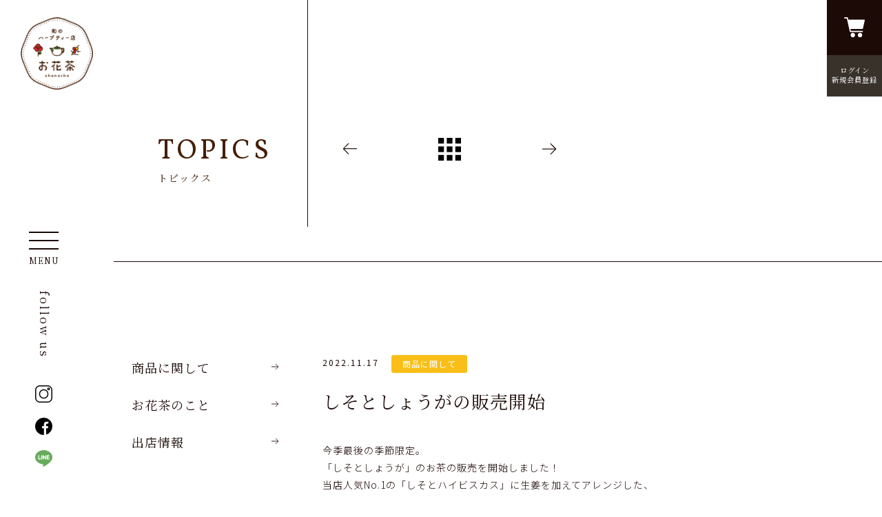

--- FILE ---
content_type: text/html; charset=UTF-8
request_url: https://ohanacha.jp/topics/%E3%81%97%E3%81%9D%E3%81%A8%E3%81%97%E3%82%87%E3%81%86%E3%81%8C%E3%81%AE%E8%B2%A9%E5%A3%B2%E9%96%8B%E5%A7%8B/
body_size: 9535
content:
<!DOCTYPE html>
<!--[if IE 7]>
<html class="ie ie7" dir="ltr" lang="ja"
	prefix="og: https://ogp.me/ns#" >
<![endif]-->
<!--[if IE 8]>
<html class="ie ie8" dir="ltr" lang="ja"
	prefix="og: https://ogp.me/ns#" >
<![endif]-->
<!--[if !(IE 7) | !(IE 8) ]><!-->
<html dir="ltr" lang="ja"
	prefix="og: https://ogp.me/ns#" >
<!--<![endif]-->
<head>
<meta charset="UTF-8">
<meta name="viewport" content="width=device-width, user-scalable=yes">
<meta http-equiv="X-UA-Compatible" content="IE=edge,chrome=1">
<meta name="format-detection" content="telephone=no">

<!--
<PageMap>
  <DataObject type="thumbnail">
    <Attribute name="src" value="https://ohanacha.jp/wp-content/themes/ohanacha/images/web_thumbnail.jpg"/>
    <Attribute name="width" value="100"/>
    <Attribute name="height" value="130"/>
  </DataObject>
</PageMap>
-->


<link rel="pingback" href="https://ohanacha.jp/xmlrpc.php">
<link rel="shortcut icon" href="https://ohanacha.jp/wp-content/themes/ohanacha/images/favicon.ico">
<link rel="apple-touch-icon" sizes="180x180" href="https://ohanacha.jp/wp-content/themes/ohanacha/images/apple-touch-icon.png">
<link rel="stylesheet" href="https://ohanacha.jp/wp-content/themes/ohanacha/css/layout.css?202404021840" media="all" />
<link href="https://fonts.googleapis.com/css2?family=Noto+Sans+JP:wght@300;400;500&family=Noto+Serif+JP:wght@400;500;700&display=swap" rel="stylesheet">
<link href="https://fonts.googleapis.com/css2?family=Vollkorn&display=swap" rel="stylesheet">

		<!-- All in One SEO 4.4.1 - aioseo.com -->
		<title>しそとしょうがの販売開始 - 和のハーブティー お花茶</title>
		<meta name="description" content="今季最後の季節限定。「しそとしょうが」のお茶の販売を開始しました！当店人気No.1の「しそとハイビスカス」に生" />
		<meta name="robots" content="max-image-preview:large" />
		<link rel="canonical" href="https://ohanacha.jp/topics/%e3%81%97%e3%81%9d%e3%81%a8%e3%81%97%e3%82%87%e3%81%86%e3%81%8c%e3%81%ae%e8%b2%a9%e5%a3%b2%e9%96%8b%e5%a7%8b/" />
		<meta name="generator" content="All in One SEO (AIOSEO) 4.4.1" />
		<meta property="og:locale" content="ja_JP" />
		<meta property="og:site_name" content="和のハーブティー お花茶 -" />
		<meta property="og:type" content="article" />
		<meta property="og:title" content="しそとしょうがの販売開始 - 和のハーブティー お花茶" />
		<meta property="og:description" content="今季最後の季節限定。「しそとしょうが」のお茶の販売を開始しました！当店人気No.1の「しそとハイビスカス」に生" />
		<meta property="og:url" content="https://ohanacha.jp/topics/%e3%81%97%e3%81%9d%e3%81%a8%e3%81%97%e3%82%87%e3%81%86%e3%81%8c%e3%81%ae%e8%b2%a9%e5%a3%b2%e9%96%8b%e5%a7%8b/" />
		<meta property="article:published_time" content="2022-11-17T05:22:13+00:00" />
		<meta property="article:modified_time" content="2022-11-17T05:22:13+00:00" />
		<meta name="twitter:card" content="summary_large_image" />
		<meta name="twitter:title" content="しそとしょうがの販売開始 - 和のハーブティー お花茶" />
		<meta name="twitter:description" content="今季最後の季節限定。「しそとしょうが」のお茶の販売を開始しました！当店人気No.1の「しそとハイビスカス」に生" />
		<script type="application/ld+json" class="aioseo-schema">
			{"@context":"https:\/\/schema.org","@graph":[{"@type":"BreadcrumbList","@id":"https:\/\/ohanacha.jp\/topics\/%e3%81%97%e3%81%9d%e3%81%a8%e3%81%97%e3%82%87%e3%81%86%e3%81%8c%e3%81%ae%e8%b2%a9%e5%a3%b2%e9%96%8b%e5%a7%8b\/#breadcrumblist","itemListElement":[{"@type":"ListItem","@id":"https:\/\/ohanacha.jp\/#listItem","position":1,"item":{"@type":"WebPage","@id":"https:\/\/ohanacha.jp\/","name":"\u30db\u30fc\u30e0","url":"https:\/\/ohanacha.jp\/"},"nextItem":"https:\/\/ohanacha.jp\/topics\/%e3%81%97%e3%81%9d%e3%81%a8%e3%81%97%e3%82%87%e3%81%86%e3%81%8c%e3%81%ae%e8%b2%a9%e5%a3%b2%e9%96%8b%e5%a7%8b\/#listItem"},{"@type":"ListItem","@id":"https:\/\/ohanacha.jp\/topics\/%e3%81%97%e3%81%9d%e3%81%a8%e3%81%97%e3%82%87%e3%81%86%e3%81%8c%e3%81%ae%e8%b2%a9%e5%a3%b2%e9%96%8b%e5%a7%8b\/#listItem","position":2,"item":{"@type":"WebPage","@id":"https:\/\/ohanacha.jp\/topics\/%e3%81%97%e3%81%9d%e3%81%a8%e3%81%97%e3%82%87%e3%81%86%e3%81%8c%e3%81%ae%e8%b2%a9%e5%a3%b2%e9%96%8b%e5%a7%8b\/","name":"\u3057\u305d\u3068\u3057\u3087\u3046\u304c\u306e\u8ca9\u58f2\u958b\u59cb","description":"\u4eca\u5b63\u6700\u5f8c\u306e\u5b63\u7bc0\u9650\u5b9a\u3002\u300c\u3057\u305d\u3068\u3057\u3087\u3046\u304c\u300d\u306e\u304a\u8336\u306e\u8ca9\u58f2\u3092\u958b\u59cb\u3057\u307e\u3057\u305f\uff01\u5f53\u5e97\u4eba\u6c17No.1\u306e\u300c\u3057\u305d\u3068\u30cf\u30a4\u30d3\u30b9\u30ab\u30b9\u300d\u306b\u751f","url":"https:\/\/ohanacha.jp\/topics\/%e3%81%97%e3%81%9d%e3%81%a8%e3%81%97%e3%82%87%e3%81%86%e3%81%8c%e3%81%ae%e8%b2%a9%e5%a3%b2%e9%96%8b%e5%a7%8b\/"},"previousItem":"https:\/\/ohanacha.jp\/#listItem"}]},{"@type":"Organization","@id":"https:\/\/ohanacha.jp\/#organization","name":"\u548c\u306e\u30cf\u30fc\u30d6\u30c6\u30a3\u30fc \u304a\u82b1\u8336","url":"https:\/\/ohanacha.jp\/"},{"@type":"Person","@id":"https:\/\/ohanacha.jp\/author\/ohanacha\/#author","url":"https:\/\/ohanacha.jp\/author\/ohanacha\/","name":"ohanacha","image":{"@type":"ImageObject","@id":"https:\/\/ohanacha.jp\/topics\/%e3%81%97%e3%81%9d%e3%81%a8%e3%81%97%e3%82%87%e3%81%86%e3%81%8c%e3%81%ae%e8%b2%a9%e5%a3%b2%e9%96%8b%e5%a7%8b\/#authorImage","url":"https:\/\/secure.gravatar.com\/avatar\/04d7ff140f2a88afe2344e7b51e2dffb?s=96&d=mm&r=g","width":96,"height":96,"caption":"ohanacha"}},{"@type":"WebPage","@id":"https:\/\/ohanacha.jp\/topics\/%e3%81%97%e3%81%9d%e3%81%a8%e3%81%97%e3%82%87%e3%81%86%e3%81%8c%e3%81%ae%e8%b2%a9%e5%a3%b2%e9%96%8b%e5%a7%8b\/#webpage","url":"https:\/\/ohanacha.jp\/topics\/%e3%81%97%e3%81%9d%e3%81%a8%e3%81%97%e3%82%87%e3%81%86%e3%81%8c%e3%81%ae%e8%b2%a9%e5%a3%b2%e9%96%8b%e5%a7%8b\/","name":"\u3057\u305d\u3068\u3057\u3087\u3046\u304c\u306e\u8ca9\u58f2\u958b\u59cb - \u548c\u306e\u30cf\u30fc\u30d6\u30c6\u30a3\u30fc \u304a\u82b1\u8336","description":"\u4eca\u5b63\u6700\u5f8c\u306e\u5b63\u7bc0\u9650\u5b9a\u3002\u300c\u3057\u305d\u3068\u3057\u3087\u3046\u304c\u300d\u306e\u304a\u8336\u306e\u8ca9\u58f2\u3092\u958b\u59cb\u3057\u307e\u3057\u305f\uff01\u5f53\u5e97\u4eba\u6c17No.1\u306e\u300c\u3057\u305d\u3068\u30cf\u30a4\u30d3\u30b9\u30ab\u30b9\u300d\u306b\u751f","inLanguage":"ja","isPartOf":{"@id":"https:\/\/ohanacha.jp\/#website"},"breadcrumb":{"@id":"https:\/\/ohanacha.jp\/topics\/%e3%81%97%e3%81%9d%e3%81%a8%e3%81%97%e3%82%87%e3%81%86%e3%81%8c%e3%81%ae%e8%b2%a9%e5%a3%b2%e9%96%8b%e5%a7%8b\/#breadcrumblist"},"author":{"@id":"https:\/\/ohanacha.jp\/author\/ohanacha\/#author"},"creator":{"@id":"https:\/\/ohanacha.jp\/author\/ohanacha\/#author"},"datePublished":"2022-11-17T05:22:13+09:00","dateModified":"2022-11-17T05:22:13+09:00"},{"@type":"WebSite","@id":"https:\/\/ohanacha.jp\/#website","url":"https:\/\/ohanacha.jp\/","name":"\u548c\u306e\u30cf\u30fc\u30d6\u30c6\u30a3\u30fc \u304a\u82b1\u8336","inLanguage":"ja","publisher":{"@id":"https:\/\/ohanacha.jp\/#organization"}}]}
		</script>
		<!-- All in One SEO -->

<script type="text/javascript">
window._wpemojiSettings = {"baseUrl":"https:\/\/s.w.org\/images\/core\/emoji\/14.0.0\/72x72\/","ext":".png","svgUrl":"https:\/\/s.w.org\/images\/core\/emoji\/14.0.0\/svg\/","svgExt":".svg","source":{"concatemoji":"https:\/\/ohanacha.jp\/wp-includes\/js\/wp-emoji-release.min.js?ver=6.1.9"}};
/*! This file is auto-generated */
!function(e,a,t){var n,r,o,i=a.createElement("canvas"),p=i.getContext&&i.getContext("2d");function s(e,t){var a=String.fromCharCode,e=(p.clearRect(0,0,i.width,i.height),p.fillText(a.apply(this,e),0,0),i.toDataURL());return p.clearRect(0,0,i.width,i.height),p.fillText(a.apply(this,t),0,0),e===i.toDataURL()}function c(e){var t=a.createElement("script");t.src=e,t.defer=t.type="text/javascript",a.getElementsByTagName("head")[0].appendChild(t)}for(o=Array("flag","emoji"),t.supports={everything:!0,everythingExceptFlag:!0},r=0;r<o.length;r++)t.supports[o[r]]=function(e){if(p&&p.fillText)switch(p.textBaseline="top",p.font="600 32px Arial",e){case"flag":return s([127987,65039,8205,9895,65039],[127987,65039,8203,9895,65039])?!1:!s([55356,56826,55356,56819],[55356,56826,8203,55356,56819])&&!s([55356,57332,56128,56423,56128,56418,56128,56421,56128,56430,56128,56423,56128,56447],[55356,57332,8203,56128,56423,8203,56128,56418,8203,56128,56421,8203,56128,56430,8203,56128,56423,8203,56128,56447]);case"emoji":return!s([129777,127995,8205,129778,127999],[129777,127995,8203,129778,127999])}return!1}(o[r]),t.supports.everything=t.supports.everything&&t.supports[o[r]],"flag"!==o[r]&&(t.supports.everythingExceptFlag=t.supports.everythingExceptFlag&&t.supports[o[r]]);t.supports.everythingExceptFlag=t.supports.everythingExceptFlag&&!t.supports.flag,t.DOMReady=!1,t.readyCallback=function(){t.DOMReady=!0},t.supports.everything||(n=function(){t.readyCallback()},a.addEventListener?(a.addEventListener("DOMContentLoaded",n,!1),e.addEventListener("load",n,!1)):(e.attachEvent("onload",n),a.attachEvent("onreadystatechange",function(){"complete"===a.readyState&&t.readyCallback()})),(e=t.source||{}).concatemoji?c(e.concatemoji):e.wpemoji&&e.twemoji&&(c(e.twemoji),c(e.wpemoji)))}(window,document,window._wpemojiSettings);
</script>
<style type="text/css">
img.wp-smiley,
img.emoji {
	display: inline !important;
	border: none !important;
	box-shadow: none !important;
	height: 1em !important;
	width: 1em !important;
	margin: 0 0.07em !important;
	vertical-align: -0.1em !important;
	background: none !important;
	padding: 0 !important;
}
</style>
	<link rel='stylesheet' id='autodeliveryStyleSheets-css' href='https://ohanacha.jp/wp-content/plugins/wcex_auto_delivery/auto_delivery.css?ver=6.1.9' type='text/css' media='all' />
<link rel='stylesheet' id='wp-block-library-css' href='https://ohanacha.jp/wp-includes/css/dist/block-library/style.min.css?ver=6.1.9' type='text/css' media='all' />
<link rel='stylesheet' id='classic-theme-styles-css' href='https://ohanacha.jp/wp-includes/css/classic-themes.min.css?ver=1' type='text/css' media='all' />
<style id='global-styles-inline-css' type='text/css'>
body{--wp--preset--color--black: #000000;--wp--preset--color--cyan-bluish-gray: #abb8c3;--wp--preset--color--white: #ffffff;--wp--preset--color--pale-pink: #f78da7;--wp--preset--color--vivid-red: #cf2e2e;--wp--preset--color--luminous-vivid-orange: #ff6900;--wp--preset--color--luminous-vivid-amber: #fcb900;--wp--preset--color--light-green-cyan: #7bdcb5;--wp--preset--color--vivid-green-cyan: #00d084;--wp--preset--color--pale-cyan-blue: #8ed1fc;--wp--preset--color--vivid-cyan-blue: #0693e3;--wp--preset--color--vivid-purple: #9b51e0;--wp--preset--gradient--vivid-cyan-blue-to-vivid-purple: linear-gradient(135deg,rgba(6,147,227,1) 0%,rgb(155,81,224) 100%);--wp--preset--gradient--light-green-cyan-to-vivid-green-cyan: linear-gradient(135deg,rgb(122,220,180) 0%,rgb(0,208,130) 100%);--wp--preset--gradient--luminous-vivid-amber-to-luminous-vivid-orange: linear-gradient(135deg,rgba(252,185,0,1) 0%,rgba(255,105,0,1) 100%);--wp--preset--gradient--luminous-vivid-orange-to-vivid-red: linear-gradient(135deg,rgba(255,105,0,1) 0%,rgb(207,46,46) 100%);--wp--preset--gradient--very-light-gray-to-cyan-bluish-gray: linear-gradient(135deg,rgb(238,238,238) 0%,rgb(169,184,195) 100%);--wp--preset--gradient--cool-to-warm-spectrum: linear-gradient(135deg,rgb(74,234,220) 0%,rgb(151,120,209) 20%,rgb(207,42,186) 40%,rgb(238,44,130) 60%,rgb(251,105,98) 80%,rgb(254,248,76) 100%);--wp--preset--gradient--blush-light-purple: linear-gradient(135deg,rgb(255,206,236) 0%,rgb(152,150,240) 100%);--wp--preset--gradient--blush-bordeaux: linear-gradient(135deg,rgb(254,205,165) 0%,rgb(254,45,45) 50%,rgb(107,0,62) 100%);--wp--preset--gradient--luminous-dusk: linear-gradient(135deg,rgb(255,203,112) 0%,rgb(199,81,192) 50%,rgb(65,88,208) 100%);--wp--preset--gradient--pale-ocean: linear-gradient(135deg,rgb(255,245,203) 0%,rgb(182,227,212) 50%,rgb(51,167,181) 100%);--wp--preset--gradient--electric-grass: linear-gradient(135deg,rgb(202,248,128) 0%,rgb(113,206,126) 100%);--wp--preset--gradient--midnight: linear-gradient(135deg,rgb(2,3,129) 0%,rgb(40,116,252) 100%);--wp--preset--duotone--dark-grayscale: url('#wp-duotone-dark-grayscale');--wp--preset--duotone--grayscale: url('#wp-duotone-grayscale');--wp--preset--duotone--purple-yellow: url('#wp-duotone-purple-yellow');--wp--preset--duotone--blue-red: url('#wp-duotone-blue-red');--wp--preset--duotone--midnight: url('#wp-duotone-midnight');--wp--preset--duotone--magenta-yellow: url('#wp-duotone-magenta-yellow');--wp--preset--duotone--purple-green: url('#wp-duotone-purple-green');--wp--preset--duotone--blue-orange: url('#wp-duotone-blue-orange');--wp--preset--font-size--small: 13px;--wp--preset--font-size--medium: 20px;--wp--preset--font-size--large: 36px;--wp--preset--font-size--x-large: 42px;--wp--preset--spacing--20: 0.44rem;--wp--preset--spacing--30: 0.67rem;--wp--preset--spacing--40: 1rem;--wp--preset--spacing--50: 1.5rem;--wp--preset--spacing--60: 2.25rem;--wp--preset--spacing--70: 3.38rem;--wp--preset--spacing--80: 5.06rem;}:where(.is-layout-flex){gap: 0.5em;}body .is-layout-flow > .alignleft{float: left;margin-inline-start: 0;margin-inline-end: 2em;}body .is-layout-flow > .alignright{float: right;margin-inline-start: 2em;margin-inline-end: 0;}body .is-layout-flow > .aligncenter{margin-left: auto !important;margin-right: auto !important;}body .is-layout-constrained > .alignleft{float: left;margin-inline-start: 0;margin-inline-end: 2em;}body .is-layout-constrained > .alignright{float: right;margin-inline-start: 2em;margin-inline-end: 0;}body .is-layout-constrained > .aligncenter{margin-left: auto !important;margin-right: auto !important;}body .is-layout-constrained > :where(:not(.alignleft):not(.alignright):not(.alignfull)){max-width: var(--wp--style--global--content-size);margin-left: auto !important;margin-right: auto !important;}body .is-layout-constrained > .alignwide{max-width: var(--wp--style--global--wide-size);}body .is-layout-flex{display: flex;}body .is-layout-flex{flex-wrap: wrap;align-items: center;}body .is-layout-flex > *{margin: 0;}:where(.wp-block-columns.is-layout-flex){gap: 2em;}.has-black-color{color: var(--wp--preset--color--black) !important;}.has-cyan-bluish-gray-color{color: var(--wp--preset--color--cyan-bluish-gray) !important;}.has-white-color{color: var(--wp--preset--color--white) !important;}.has-pale-pink-color{color: var(--wp--preset--color--pale-pink) !important;}.has-vivid-red-color{color: var(--wp--preset--color--vivid-red) !important;}.has-luminous-vivid-orange-color{color: var(--wp--preset--color--luminous-vivid-orange) !important;}.has-luminous-vivid-amber-color{color: var(--wp--preset--color--luminous-vivid-amber) !important;}.has-light-green-cyan-color{color: var(--wp--preset--color--light-green-cyan) !important;}.has-vivid-green-cyan-color{color: var(--wp--preset--color--vivid-green-cyan) !important;}.has-pale-cyan-blue-color{color: var(--wp--preset--color--pale-cyan-blue) !important;}.has-vivid-cyan-blue-color{color: var(--wp--preset--color--vivid-cyan-blue) !important;}.has-vivid-purple-color{color: var(--wp--preset--color--vivid-purple) !important;}.has-black-background-color{background-color: var(--wp--preset--color--black) !important;}.has-cyan-bluish-gray-background-color{background-color: var(--wp--preset--color--cyan-bluish-gray) !important;}.has-white-background-color{background-color: var(--wp--preset--color--white) !important;}.has-pale-pink-background-color{background-color: var(--wp--preset--color--pale-pink) !important;}.has-vivid-red-background-color{background-color: var(--wp--preset--color--vivid-red) !important;}.has-luminous-vivid-orange-background-color{background-color: var(--wp--preset--color--luminous-vivid-orange) !important;}.has-luminous-vivid-amber-background-color{background-color: var(--wp--preset--color--luminous-vivid-amber) !important;}.has-light-green-cyan-background-color{background-color: var(--wp--preset--color--light-green-cyan) !important;}.has-vivid-green-cyan-background-color{background-color: var(--wp--preset--color--vivid-green-cyan) !important;}.has-pale-cyan-blue-background-color{background-color: var(--wp--preset--color--pale-cyan-blue) !important;}.has-vivid-cyan-blue-background-color{background-color: var(--wp--preset--color--vivid-cyan-blue) !important;}.has-vivid-purple-background-color{background-color: var(--wp--preset--color--vivid-purple) !important;}.has-black-border-color{border-color: var(--wp--preset--color--black) !important;}.has-cyan-bluish-gray-border-color{border-color: var(--wp--preset--color--cyan-bluish-gray) !important;}.has-white-border-color{border-color: var(--wp--preset--color--white) !important;}.has-pale-pink-border-color{border-color: var(--wp--preset--color--pale-pink) !important;}.has-vivid-red-border-color{border-color: var(--wp--preset--color--vivid-red) !important;}.has-luminous-vivid-orange-border-color{border-color: var(--wp--preset--color--luminous-vivid-orange) !important;}.has-luminous-vivid-amber-border-color{border-color: var(--wp--preset--color--luminous-vivid-amber) !important;}.has-light-green-cyan-border-color{border-color: var(--wp--preset--color--light-green-cyan) !important;}.has-vivid-green-cyan-border-color{border-color: var(--wp--preset--color--vivid-green-cyan) !important;}.has-pale-cyan-blue-border-color{border-color: var(--wp--preset--color--pale-cyan-blue) !important;}.has-vivid-cyan-blue-border-color{border-color: var(--wp--preset--color--vivid-cyan-blue) !important;}.has-vivid-purple-border-color{border-color: var(--wp--preset--color--vivid-purple) !important;}.has-vivid-cyan-blue-to-vivid-purple-gradient-background{background: var(--wp--preset--gradient--vivid-cyan-blue-to-vivid-purple) !important;}.has-light-green-cyan-to-vivid-green-cyan-gradient-background{background: var(--wp--preset--gradient--light-green-cyan-to-vivid-green-cyan) !important;}.has-luminous-vivid-amber-to-luminous-vivid-orange-gradient-background{background: var(--wp--preset--gradient--luminous-vivid-amber-to-luminous-vivid-orange) !important;}.has-luminous-vivid-orange-to-vivid-red-gradient-background{background: var(--wp--preset--gradient--luminous-vivid-orange-to-vivid-red) !important;}.has-very-light-gray-to-cyan-bluish-gray-gradient-background{background: var(--wp--preset--gradient--very-light-gray-to-cyan-bluish-gray) !important;}.has-cool-to-warm-spectrum-gradient-background{background: var(--wp--preset--gradient--cool-to-warm-spectrum) !important;}.has-blush-light-purple-gradient-background{background: var(--wp--preset--gradient--blush-light-purple) !important;}.has-blush-bordeaux-gradient-background{background: var(--wp--preset--gradient--blush-bordeaux) !important;}.has-luminous-dusk-gradient-background{background: var(--wp--preset--gradient--luminous-dusk) !important;}.has-pale-ocean-gradient-background{background: var(--wp--preset--gradient--pale-ocean) !important;}.has-electric-grass-gradient-background{background: var(--wp--preset--gradient--electric-grass) !important;}.has-midnight-gradient-background{background: var(--wp--preset--gradient--midnight) !important;}.has-small-font-size{font-size: var(--wp--preset--font-size--small) !important;}.has-medium-font-size{font-size: var(--wp--preset--font-size--medium) !important;}.has-large-font-size{font-size: var(--wp--preset--font-size--large) !important;}.has-x-large-font-size{font-size: var(--wp--preset--font-size--x-large) !important;}
.wp-block-navigation a:where(:not(.wp-element-button)){color: inherit;}
:where(.wp-block-columns.is-layout-flex){gap: 2em;}
.wp-block-pullquote{font-size: 1.5em;line-height: 1.6;}
</style>
<link rel='stylesheet' id='usces_default_css-css' href='https://ohanacha.jp/wp-content/plugins/usc-e-shop/css/usces_default.css?ver=2.8.23.2309251' type='text/css' media='all' />
<link rel='stylesheet' id='dashicons-css' href='https://ohanacha.jp/wp-includes/css/dashicons.min.css?ver=6.1.9' type='text/css' media='all' />
<link rel='stylesheet' id='usces_cart_css-css' href='https://ohanacha.jp/wp-content/plugins/usc-e-shop/css/usces_cart.css?ver=2.8.23.2309251' type='text/css' media='all' />
<link rel='stylesheet' id='my-calendar-reset-css' href='https://ohanacha.jp/wp-content/plugins/my-calendar/css/reset.css?ver=3.4.15' type='text/css' media='all' />
<link rel='stylesheet' id='my-calendar-style-css' href='https://ohanacha.jp/wp-content/plugins/my-calendar/styles/twentytwenty.css?ver=3.4.15-twentytwenty-css' type='text/css' media='all' />
<style id='my-calendar-style-inline-css' type='text/css'>

/* Styles by My Calendar - Joseph C Dolson https://www.joedolson.com/ */

.mc-main .mc_general .event-title, .mc-main .mc_general .event-title a { background: #ffffcc !important; color: #000000 !important; }
.mc-main .mc_general .event-title a:hover, .mc-main .mc_general .event-title a:focus { background: #ffffff !important;}
.mc-main {--primary-dark: #313233; --primary-light: #fff; --secondary-light: #fff; --secondary-dark: #000; --highlight-dark: #666; --highlight-light: #efefef; --category-mc_general: #ffffcc; }
</style>
<link rel="https://api.w.org/" href="https://ohanacha.jp/wp-json/" /><link rel="alternate" type="application/json" href="https://ohanacha.jp/wp-json/wp/v2/topics/2009" /><link rel="EditURI" type="application/rsd+xml" title="RSD" href="https://ohanacha.jp/xmlrpc.php?rsd" />
<link rel="wlwmanifest" type="application/wlwmanifest+xml" href="https://ohanacha.jp/wp-includes/wlwmanifest.xml" />
<meta name="generator" content="WordPress 6.1.9" />
<link rel='shortlink' href='https://ohanacha.jp/?p=2009' />
<link rel="alternate" type="application/json+oembed" href="https://ohanacha.jp/wp-json/oembed/1.0/embed?url=https%3A%2F%2Fohanacha.jp%2Ftopics%2F%25e3%2581%2597%25e3%2581%259d%25e3%2581%25a8%25e3%2581%2597%25e3%2582%2587%25e3%2581%2586%25e3%2581%258c%25e3%2581%25ae%25e8%25b2%25a9%25e5%25a3%25b2%25e9%2596%258b%25e5%25a7%258b%2F" />
<link rel="alternate" type="text/xml+oembed" href="https://ohanacha.jp/wp-json/oembed/1.0/embed?url=https%3A%2F%2Fohanacha.jp%2Ftopics%2F%25e3%2581%2597%25e3%2581%259d%25e3%2581%25a8%25e3%2581%2597%25e3%2582%2587%25e3%2581%2586%25e3%2581%258c%25e3%2581%25ae%25e8%25b2%25a9%25e5%25a3%25b2%25e9%2596%258b%25e5%25a7%258b%2F&#038;format=xml" />
<!-- Analytics by WP Statistics v14.1.3.1 - https://wp-statistics.com/ -->
</head>

<body id="top" class="fadeout">
<div id="container_wrap">

<header>
		<a href="https://ohanacha.jp/" class="logo"><img src="https://ohanacha.jp/wp-content/themes/ohanacha/images/logo.png" alt="和のハーブティー店お花茶"></a>
	
	<div class="pc">
		<a href="https://ohanacha.jp/usces-cart/" class="cart"><img src="https://ohanacha.jp/wp-content/themes/ohanacha/images/icon_cart.svg">買い物かご<br>を見る</a>

		<a href="https://ohanacha.jp/usces-member/" class="login"><img src="https://ohanacha.jp/wp-content/themes/ohanacha/images/icon_login.svg">ログイン<br>新規会員登録</a>
	</div>

	<div id="overlay">
		<div class="sp_nav">
			<div class="menu-%e3%83%8a%e3%83%93%e3%82%b2%e3%83%bc%e3%82%b7%e3%83%a7%e3%83%b3-container"><ul><li></li><li id="menu-item-169" class="menu-item menu-item-type-custom menu-item-object-custom menu-item-home menu-item-169"><a href="https://ohanacha.jp/">トップ</a></li>
<li id="menu-item-170" class="menu-item menu-item-type-custom menu-item-object-custom menu-item-170"><a href="https://ohanacha.jp/topics/">トピックス</a></li>
<li id="menu-item-786" class="menu-item menu-item-type-post_type menu-item-object-page menu-item-786"><a href="https://ohanacha.jp/about-us/">お花茶について</a></li>
<li id="menu-item-171" class="menu-item menu-item-type-custom menu-item-object-custom menu-item-171"><a href="https://ohanacha.jp/item/">商品一覧</a></li>
<li id="menu-item-783" class="menu-item menu-item-type-custom menu-item-object-custom menu-item-783"><a href="https://ohanacha.jp/voice/">お客様の声</a></li>
<li id="menu-item-787" class="menu-item menu-item-type-post_type menu-item-object-page menu-item-787"><a href="https://ohanacha.jp/faq/">よくある質問</a></li>
<li id="menu-item-788" class="menu-item menu-item-type-post_type menu-item-object-page menu-item-788"><a href="https://ohanacha.jp/shop/">出店・お取り扱い店舗</a></li>
<li id="menu-item-785" class="menu-item menu-item-type-post_type menu-item-object-page menu-item-785"><a href="https://ohanacha.jp/contact/">お問い合わせ</a></li>
</ul></div>
			<!--<li><a href="https://ohanacha.jp/contact/">お問い合わせ</a></li>
			<li><a href="https://ohanacha.jp/shop/">出店・お取り扱い店舗</a></li>
			<li><a href="https://ohanacha.jp/faq/">よくある質問</a></li>
			<li><a href="https://ohanacha.jp/voice/">お客様の声</a></li>
			<li><a href="https://ohanacha.jp/item/">商品一覧</a></li>
			<li><a href="https://ohanacha.jp/about-us/">お花茶について</a></li>
			<li class="current"><a href="https://ohanacha.jp/topics/">トピックス</a></li>
			<li><a href="https://ohanacha.jp/">トップ</a></li>-->
		</div>
	</div>
	<a class="menu-trigger"><span class="border"></span><span class="border"></span><span class="border"></span><span class="txt"></span></a>

	<div class="sp">
		<a href="https://ohanacha.jp/usces-cart/" class="cart opacity"><img src="https://ohanacha.jp/wp-content/themes/ohanacha/images/icon_cart.svg"></a>

		<a href="https://ohanacha.jp/usces-member/" class="login opacity"><img src="https://ohanacha.jp/wp-content/themes/ohanacha/images/icon_login.svg"></a>
	</div>
	<dl class="dlist_sns">
		<dt>｜follow us｜</dt>
		<dd>
			<a href="https://www.instagram.com/ohana.cha/" target="_blank"><img src="https://ohanacha.jp/wp-content/themes/ohanacha/images/icon_instagram.svg"></a>
			<a href="https://www.facebook.com/%E3%81%8A%E8%8A%B1%E8%8C%B6-724353130930738/" target="_blank"><img src="https://ohanacha.jp/wp-content/themes/ohanacha/images/icon_facebook.svg"></a>
			<a href="https://lin.ee/7pMKM4b" target="_blank"><img src="https://ohanacha.jp/wp-content/themes/ohanacha/images/icon_line.svg"></a>
		</dd>
	</dl>
</header>

<div class="header_box">
	<nav id="gnavi">
		<div class="menu-%e3%83%8a%e3%83%93%e3%82%b2%e3%83%bc%e3%82%b7%e3%83%a7%e3%83%b3-container"><ul id="menu-%e3%83%8a%e3%83%93%e3%82%b2%e3%83%bc%e3%82%b7%e3%83%a7%e3%83%b3-1" class="menu"><li class="menu-item menu-item-type-custom menu-item-object-custom menu-item-home menu-item-169"><a href="https://ohanacha.jp/">トップ</a></li>
<li class="menu-item menu-item-type-custom menu-item-object-custom menu-item-170"><a href="https://ohanacha.jp/topics/">トピックス</a></li>
<li class="menu-item menu-item-type-post_type menu-item-object-page menu-item-786"><a href="https://ohanacha.jp/about-us/">お花茶について</a></li>
<li class="menu-item menu-item-type-custom menu-item-object-custom menu-item-171"><a href="https://ohanacha.jp/item/">商品一覧</a></li>
<li class="menu-item menu-item-type-custom menu-item-object-custom menu-item-783"><a href="https://ohanacha.jp/voice/">お客様の声</a></li>
<li class="menu-item menu-item-type-post_type menu-item-object-page menu-item-787"><a href="https://ohanacha.jp/faq/">よくある質問</a></li>
<li class="menu-item menu-item-type-post_type menu-item-object-page menu-item-788"><a href="https://ohanacha.jp/shop/">出店・お取り扱い店舗</a></li>
<li class="menu-item menu-item-type-post_type menu-item-object-page menu-item-785"><a href="https://ohanacha.jp/contact/">お問い合わせ</a></li>
</ul></div>
		<!--<li><a href="https://ohanacha.jp/">トップ</a></li>
		<li class="current"><a href="https://ohanacha.jp/topics/">トピックス</a></li>
		<li><a href="https://ohanacha.jp/about-us/">お花茶について</a></li>
		<li><a href="https://ohanacha.jp/item/">商品一覧</a></li>
		<li><a href="https://ohanacha.jp/voice/">お客様の声</a></li>
		<li><a href="https://ohanacha.jp/faq/">よくある質問</a></li>
		<li><a href="https://ohanacha.jp/shop/">出店・お取り扱い店舗</a></li>
		<li><a href="https://ohanacha.jp/contact/">お問い合わせ</a></li>-->
	</nav>
</div>
<div id="container">
<div id="content">

<div class="secound">
	<h1 class="low_main_ttl">TOPICS<span>トピックス</span></h1>
	<ul class="list_pagination_02">
		<li class="prev"><a href="https://ohanacha.jp/topics/%e3%80%8c%e3%81%97%e3%82%87%e3%81%86%e3%81%8c%e3%81%a8%e3%83%ac%e3%83%a2%e3%83%b3%e3%80%8d%e8%b2%a9%e5%a3%b2%e9%96%8b%e5%a7%8b%ef%bc%81/" rel="prev" title="「しょうがとレモン」販売開始！"><img src="https://ohanacha.jp/wp-content/themes/ohanacha/images/arrow_b.svg"></a></li>
		<li class="middle"><a href="https://ohanacha.jp/topics/"><img src="https://ohanacha.jp/wp-content/themes/ohanacha/images/icon_menu.svg"></a></li>
	<li class="next"><a href="https://ohanacha.jp/topics/%e3%81%8a%e6%ad%b3%e6%9a%ae%e3%82%ae%e3%83%95%e3%83%88%e3%82%92%e7%94%a8%e6%84%8f%e3%81%97%e3%81%be%e3%81%97%e3%81%9f/" rel="next" title="お歳暮ギフトを用意しました"><img src="https://ohanacha.jp/wp-content/themes/ohanacha/images/arrow_b.svg"></a></li>
	</ul>
</div>

<div class="section_wrap">
<div class="inner">

<div id="main">
<div class="section_txt">
	<p class="date">
		<span class="day">2022.11.17</span>
		<span class="cat about-product">
			商品に関して		</span>
	</p>
	<h1 class="txt_ttl">しそとしょうがの販売開始</h1>

		<p>今季最後の季節限定。<br />「しそとしょうが」のお茶の販売を開始しました！<br />当店人気No.1の「しそとハイビスカス」に生姜を加えてアレンジした、<br />冬にお勧めのお茶でございます。</p>
<p>どうぞお楽しみを頂けますと幸いです。</p>
<p><a href="https://ohanacha.jp/item/2003/" rel="nofollow sponsored ugc">[ 商品ページ ]</a><br /><br /><img decoding="async" src="https://ohanacha.jp/wp-content/uploads/2022/11/しそとしょうが-300x300.png" alt="" width="300" height="300" class="alignnone size-medium wp-image-2010" srcset="https://ohanacha.jp/wp-content/uploads/2022/11/しそとしょうが-300x300.png 300w, https://ohanacha.jp/wp-content/uploads/2022/11/しそとしょうが-1024x1024.png 1024w, https://ohanacha.jp/wp-content/uploads/2022/11/しそとしょうが-150x150.png 150w, https://ohanacha.jp/wp-content/uploads/2022/11/しそとしょうが-768x768.png 768w, https://ohanacha.jp/wp-content/uploads/2022/11/しそとしょうが-120x120.png 120w, https://ohanacha.jp/wp-content/uploads/2022/11/しそとしょうが.png 1040w" sizes="(max-width: 300px) 100vw, 300px" /></p>	
</div>

<ul class="list_pagination">
	<li class="prev"><a href="https://ohanacha.jp/topics/%e3%80%8c%e3%81%97%e3%82%87%e3%81%86%e3%81%8c%e3%81%a8%e3%83%ac%e3%83%a2%e3%83%b3%e3%80%8d%e8%b2%a9%e5%a3%b2%e9%96%8b%e5%a7%8b%ef%bc%81/" rel="prev" title="「しょうがとレモン」販売開始！">「しょうがとレモン」販売開始！</a></li>
	<li class="next"><a href="https://ohanacha.jp/topics/%e3%81%8a%e6%ad%b3%e6%9a%ae%e3%82%ae%e3%83%95%e3%83%88%e3%82%92%e7%94%a8%e6%84%8f%e3%81%97%e3%81%be%e3%81%97%e3%81%9f/" rel="next" title="お歳暮ギフトを用意しました">お歳暮ギフトを用意しました</a></li>
</ul>
</div><!-- ] main END -->

<div id="sub">

<div class="section_side">
<ul class="list_cat">
			<li class="cat-item cat-item-13"><a href="https://ohanacha.jp/topics_cat/about-product/">商品に関して</a>
</li>
	<li class="cat-item cat-item-14"><a href="https://ohanacha.jp/topics_cat/about-tea/">お花茶のこと</a>
</li>
	<li class="cat-item cat-item-15"><a href="https://ohanacha.jp/topics_cat/opening-store/">出店情報</a>
</li>
</ul>
</div>

</div><!-- ] sub END -->
</div>
</div><!-- ] section_wrap END -->

<div id="list_breadcrumb">
<!-- Breadcrumb NavXT 7.2.0 -->
<span property="itemListElement" typeof="ListItem"><a property="item" typeof="WebPage" title="Go to 和のハーブティー お花茶." href="https://ohanacha.jp" class="home" ><span property="name">トップページ</span></a><meta property="position" content="1"></span> ＞ <span property="itemListElement" typeof="ListItem"><a property="item" typeof="WebPage" title="トピックスへ移動する" href="https://ohanacha.jp/topics/" class="archive post-topics-archive" ><span property="name">トピックス</span></a><meta property="position" content="2"></span> ＞ <span property="itemListElement" typeof="ListItem"><span property="name" class="post post-topics current-item">しそとしょうがの販売開始</span><meta property="url" content="https://ohanacha.jp/topics/%e3%81%97%e3%81%9d%e3%81%a8%e3%81%97%e3%82%87%e3%81%86%e3%81%8c%e3%81%ae%e8%b2%a9%e5%a3%b2%e9%96%8b%e5%a7%8b/"><meta property="position" content="3"></span></div>

</div><!-- ] content END -->
</div><!-- ] contentainer END -->

<footer>
	<a href="https://ohanacha.jp/" class="f_logo"><img src="https://ohanacha.jp/wp-content/themes/ohanacha/images/logo.png" alt="和のハーブティー お花茶"></a>
	<p class="footer_p">　〒227-0038　<br class="sp">横浜市青葉区奈良2-30-9<br>
		　Tel / Fax : 045-507-9094　<br class="sp"></p>
	<ul class="f_navi">
		<li><a href="https://ohanacha.jp/guide/">特定商取引法に基づく表記</a></li>
		<li><a href="https://ohanacha.jp/policy/">プライバシーポリシー</a></li>
		<li><a href="https://ohanacha.jp/wholesale-sale/">卸販売について</a></li>
	</ul>
	<div class="sp">
		<a href="https://www.instagram.com/ohana.cha/" target="_blank" class="icon_sp_fb"><img src="https://ohanacha.jp/wp-content/themes/ohanacha/images/icon_instagram.svg"></a>
		<a href="https://www.facebook.com/%E3%81%8A%E8%8A%B1%E8%8C%B6-724353130930738/" target="_blank" class="icon_sp_fb"><img src="https://ohanacha.jp/wp-content/themes/ohanacha/images/icon_facebook.svg"></a>
		<a href="https://lin.ee/7pMKM4b" target="_blank" class="icon_sp_fb"><img src="https://ohanacha.jp/wp-content/themes/ohanacha/images/icon_line.svg"></a>
	</div>


	<p class="copy">Copyright &copy; 2022 和のハーブティー お花茶 All Rights Reserved.</p>
</footer>

</div><!-- ] container_wrap END -->

<script src="https://ajax.googleapis.com/ajax/libs/jquery/2.2.4/jquery.min.js"></script>
<script src="https://ohanacha.jp/wp-content/themes/ohanacha/js/slick.min.js"></script>
<script src="https://ohanacha.jp/wp-content/themes/ohanacha/js/base.js"></script>

<!--[if lt IE 9]>
<script src="http://css3-mediaqueries-js.googlecode.com/svn/trunk/css3-mediaqueries.js"></script>
<![endif]-->
<script type='text/javascript' src='https://ohanacha.jp/wp-includes/js/jquery/jquery.min.js?ver=3.6.1' id='jquery-core-js'></script>
<script type='text/javascript' src='https://ohanacha.jp/wp-includes/js/jquery/jquery-migrate.min.js?ver=3.3.2' defer charset='UTF-8' id='jquery-migrate-js'></script>
<script type='text/javascript' id='wp-statistics-tracker-js-extra'>
/* <![CDATA[ */
var WP_Statistics_Tracker_Object = {"hitRequestUrl":"https:\/\/ohanacha.jp\/wp-json\/wp-statistics\/v2\/hit?wp_statistics_hit_rest=yes&track_all=1&current_page_type=post_type_topics&current_page_id=2009&search_query&page_uri=L3RvcGljcy8lRTMlODElOTclRTMlODElOUQlRTMlODElQTglRTMlODElOTclRTMlODIlODclRTMlODElODYlRTMlODElOEMlRTMlODElQUUlRTglQjIlQTklRTUlQTMlQjIlRTklOTYlOEIlRTUlQTclOEIv","keepOnlineRequestUrl":"https:\/\/ohanacha.jp\/wp-json\/wp-statistics\/v2\/online?wp_statistics_hit_rest=yes&track_all=1&current_page_type=post_type_topics&current_page_id=2009&search_query&page_uri=L3RvcGljcy8lRTMlODElOTclRTMlODElOUQlRTMlODElQTglRTMlODElOTclRTMlODIlODclRTMlODElODYlRTMlODElOEMlRTMlODElQUUlRTglQjIlQTklRTUlQTMlQjIlRTklOTYlOEIlRTUlQTclOEIv","option":{"dntEnabled":false,"cacheCompatibility":false}};
/* ]]> */
</script>
<script type='text/javascript' src='https://ohanacha.jp/wp-content/plugins/wp-statistics/assets/js/tracker.js?ver=6.1.9' defer charset='UTF-8' id='wp-statistics-tracker-js'></script>
	<script type='text/javascript'>
		uscesL10n = {
			
			'ajaxurl': "https://ohanacha.jp/wp-admin/admin-ajax.php",
			'loaderurl': "https://ohanacha.jp/wp-content/plugins/usc-e-shop/images/loading.gif",
			'post_id': "2009",
			'cart_number': "97",
			'is_cart_row': false,
			'opt_esse': new Array(  ),
			'opt_means': new Array(  ),
			'mes_opts': new Array(  ),
			'key_opts': new Array(  ),
			'previous_url': "https://ohanacha.jp",
			'itemRestriction': "",
			'itemOrderAcceptable': "0",
			'uscespage': "",
			'uscesid': "MGVhM2JiNjhiOTI0MmNmNWQzOGQyMTQ4NDA1NzZkMGUwMzRkNmNkOTI5MmIyNTBiX2FjdGluZ18wX0E%3D",
			'wc_nonce': "ad6da7f963"
		}
	</script>
	<script type='text/javascript' src='https://ohanacha.jp/wp-content/plugins/usc-e-shop/js/usces_cart.js' defer charset='UTF-8'></script>
<!-- Welcart version : v2.8.23.2309251 -->
<script type='text/javascript' src='https://ohanacha.jp/wp-includes/js/dist/vendor/regenerator-runtime.min.js?ver=0.13.9' defer charset='UTF-8' id='regenerator-runtime-js'></script>
<script type='text/javascript' src='https://ohanacha.jp/wp-includes/js/dist/vendor/wp-polyfill.min.js?ver=3.15.0' defer charset='UTF-8' id='wp-polyfill-js'></script>
<script type='text/javascript' src='https://ohanacha.jp/wp-includes/js/dist/dom-ready.min.js?ver=392bdd43726760d1f3ca' defer charset='UTF-8' id='wp-dom-ready-js'></script>
<script type='text/javascript' src='https://ohanacha.jp/wp-includes/js/dist/hooks.min.js?ver=4169d3cf8e8d95a3d6d5' defer charset='UTF-8' id='wp-hooks-js'></script>
<script type='text/javascript' src='https://ohanacha.jp/wp-includes/js/dist/i18n.min.js?ver=9e794f35a71bb98672ae' defer charset='UTF-8' id='wp-i18n-js'></script>
<script type='text/javascript' id='wp-i18n-js-after'>
wp.i18n.setLocaleData( { 'text direction\u0004ltr': [ 'ltr' ] } );
</script>
<script type='text/javascript' id='wp-a11y-js-translations'>
( function( domain, translations ) {
	var localeData = translations.locale_data[ domain ] || translations.locale_data.messages;
	localeData[""].domain = domain;
	wp.i18n.setLocaleData( localeData, domain );
} )( "default", {"translation-revision-date":"2025-10-03 13:04:02+0000","generator":"GlotPress\/4.0.1","domain":"messages","locale_data":{"messages":{"":{"domain":"messages","plural-forms":"nplurals=1; plural=0;","lang":"ja_JP"},"Notifications":["\u901a\u77e5"]}},"comment":{"reference":"wp-includes\/js\/dist\/a11y.js"}} );
</script>
<script type='text/javascript' src='https://ohanacha.jp/wp-includes/js/dist/a11y.min.js?ver=ecce20f002eda4c19664' defer charset='UTF-8' id='wp-a11y-js'></script>
<script type='text/javascript' id='mc.mcjs-js-extra'>
/* <![CDATA[ */
var my_calendar = {"grid":"false","list":"true","mini":"true","ajax":"true","links":"false","newWindow":"\u65b0\u898f\u30bf\u30d6"};
/* ]]> */
</script>
<script type='text/javascript' src='https://ohanacha.jp/wp-content/plugins/my-calendar/js/mcjs.min.js?ver=3.4.15' defer charset='UTF-8' id='mc.mcjs-js'></script>
</body>
</html>

--- FILE ---
content_type: text/css
request_url: https://ohanacha.jp/wp-content/themes/ohanacha/css/layout.css?202404021840
body_size: 14585
content:
@charset "UTF-8";
/*//////////////////////////////////////////////////////////

Copyright (C) apricot-design All Rights Reserved.
------------------------------------------------------------
CSS information
 file name  :  reset.css
 style info :  リセットファイル
 admin info :  apricot-design

//////////////////////////////////////////////////////////*/
article, aside, details, figcaption, figure, footer, header, hgroup, nav, section {
  display: block;
}

audio[controls], canvas, video {
  display: inline-block;
  *display: inline;
  zoom: 1;
}

html {
  overflow-y: scroll;
  -webkit-tap-highlight-color: rgba(0, 0, 0, 0);
  -webkit-text-size-adjust: 100%;
  -ms-text-size-adjust: 100%;
}

body, div, dl, dt, dd, h1, h2, h3, h4, h5, h6, pre, form, fieldset, input, textarea, p, blockquote, th, td, ul {
  margin: 0;
  padding: 0;
}

body, button, input, select, textarea {
  font-size: 100%;
}

abbr[title] {
  border-bottom: 1px dotted;
}

b, strong {
  font-weight: bold;
}

blockquote {
  margin: 1em 40px;
}

dfn {
  font-style: italic;
}

mark {
  background: #ff0;
  color: #000;
}

pre, code, kbd, samp {
  font-family: monospace, monospace;
  _font-family: "courier new", monospace;
  font-size: 1em;
}

pre {
  white-space: pre;
  white-space: pre-wrap;
  word-wrap: break-word;
}

q {
  quotes: none;
}
q:before, q:after {
  content: "";
  content: none;
}

small {
  font-size: 75%;
}

sub {
  font-size: 75%;
  line-height: 0;
  position: relative;
  vertical-align: baseline;
}

sup {
  font-size: 75%;
  line-height: 0;
  position: relative;
  vertical-align: baseline;
  top: -0.5em;
}

sub {
  bottom: -0.25em;
}

ul, ol {
  margin: 0;
  padding: 0;
}

dd {
  margin: 0px;
}

nav ul, nav ol {
  list-style: none;
}

img {
  border: 0;
  -ms-interpolation-mode: bicubic;
}

svg:not(:root) {
  overflow: hidden;
}

figure, form {
  margin: 0;
}

fieldset {
  margin: 0 2px;
  padding: 0.35em 0.625em 0.75em;
}

legend {
  border: 0;
  *margin-left: -7px;
}

button, input, select, textarea {
  font-size: 100%;
  margin: 0;
  vertical-align: baseline;
  *vertical-align: middle;
}

button, input {
  line-height: normal;
  *overflow: visible;
}

button {
  cursor: pointer;
  -webkit-appearance: button;
}

input[type=button], input[type=reset], input[type=submit] {
  cursor: pointer;
  -webkit-appearance: button;
}
input[type=checkbox], input[type=radio] {
  box-sizing: border-box;
}
input[type=search] {
  -webkit-appearance: textfield;
  box-sizing: content-box;
}
input[type=search]::-webkit-search-decoration {
  -webkit-appearance: none;
}

button::-moz-focus-inner, input::-moz-focus-inner {
  border: 0;
  padding: 0;
}

textarea {
  overflow: auto;
  vertical-align: top;
}

table {
  border-collapse: collapse;
  border-spacing: 0;
}

address, caption, cite, code, dfn, em, strong, th, var {
  font-style: normal;
}

h1, h2, h3, h4, h5, h6 {
  font-weight: normal;
  font-size: 100%;
}

img, abbr, acronym, fieldset {
  border: 0;
}

li {
  list-style: none;
}

/*画像を縦に並べた時に余白が出ないように*/
img {
  vertical-align: top;
  font-size: 0;
  line-height: 0;
}

/*box-sizingを全ブラウザに対応*/
* {
  -ms-box-sizing: border-box;
  -o-box-sizing: border-box;
  box-sizing: border-box;
}
*:before, *:after {
  -ms-box-sizing: border-box;
  -o-box-sizing: border-box;
  box-sizing: border-box;
}

.ie6_error, .no_script {
  background: #F66;
  padding: 100px;
  text-align: center;
  font-size: 150%;
  color: #333;
}

.flt {
  float: left;
}

.flr {
  float: right;
}

.txt_l, td.txt_l, .txt_l td {
  text-align: left;
}

.txt_r, td.txt_r, .txt_r td {
  text-align: right;
}

.txt_c, td.txt_c, .txt_c td {
  text-align: center;
}

.valign_t, td.valign_t, .valign_t td {
  vertical-align: top;
}

.valign_m, td.valign_m, .valign_m td {
  vertical-align: middle;
}

.valign_b, td.valign_b, .valign_b td {
  vertical-align: bottom;
}

.clear {
  clear: both;
}

.clearfix {
  zoom: 1;
}
.clearfix:before {
  content: "";
  display: block;
}
.clearfix:after {
  content: "";
  display: block;
  clear: both;
}

.img_bd {
  border: solid 1px #E8E8E8;
}

.c_red {
  color: #FF3425;
}

/* Slider */
.slick-slider {
  position: relative;
  display: block;
  -webkit-touch-callout: none;
  -webkit-user-select: none;
     -moz-user-select: none;
          user-select: none;
  touch-action: pan-y;
  -webkit-tap-highlight-color: transparent;
}

.slick-list {
  position: relative;
  overflow: hidden;
  display: block;
  margin: 0;
  padding: 0;
}
.slick-list:focus {
  outline: none;
}
.slick-list.dragging {
  cursor: pointer;
  cursor: hand;
}

.slick-slider .slick-track, .slick-slider .slick-list {
  transform: translate3d(0, 0, 0);
}

.slick-track {
  position: relative;
  left: 0;
  top: 0;
  display: block;
  margin-left: auto;
  margin-right: auto;
}
.slick-track:before, .slick-track:after {
  content: "";
  display: table;
}
.slick-track:after {
  clear: both;
}
.slick-loading .slick-track {
  visibility: hidden;
}

.slick-slide {
  float: left;
  height: 100%;
  min-height: 1px;
  display: none;
}
[dir=rtl] .slick-slide {
  float: right;
}
.slick-slide img {
  display: block;
}
.slick-slide.slick-loading img {
  display: none;
}
.slick-slide.dragging img {
  pointer-events: none;
}
.slick-initialized .slick-slide {
  display: block;
}
.slick-loading .slick-slide {
  visibility: hidden;
}
.slick-vertical .slick-slide {
  display: block;
  height: auto;
  border: 1px solid transparent;
}

.slick-arrow.slick-hidden {
  display: none;
}

/* Slider */
/* Arrows */
.slick-prev, .slick-next {
  position: absolute;
  display: block;
  height: 20px;
  width: 20px;
  line-height: 0px;
  font-size: 0px;
  cursor: pointer;
  background: transparent;
  color: transparent;
  top: 50%;
  transform: translate(0, -50%);
  padding: 0;
  border: none;
  outline: none;
}
.slick-prev:hover, .slick-prev:focus, .slick-next:hover, .slick-next:focus {
  outline: none;
  background: transparent;
  color: transparent;
}
.slick-prev:before, .slick-next:before {
  font-size: 20px;
  line-height: 1;
  -webkit-font-smoothing: antialiased;
  -moz-osx-font-smoothing: grayscale;
}

.slick-prev {
  left: -25px;
}
[dir=rtl] .slick-prev {
  left: auto;
  right: -25px;
}
.slick-prev:before {
  content: "";
}
[dir=rtl] .slick-prev:before {
  content: "";
}

.slick-next {
  right: -25px;
}
[dir=rtl] .slick-next {
  left: -25px;
  right: auto;
}
.slick-next:before {
  content: "";
}
[dir=rtl] .slick-next:before {
  content: "";
}

.slick-dots {
  position: absolute;
  bottom: 3vw;
  display: flex;
  padding: 0;
  margin: 0;
  right: 5vw;
}
@media screen and (max-width: 767px) {
  .slick-dots {
    left: 5vw;
    right: auto;
    bottom: 5vw;
  }
}
.slick-dots li {
  position: relative;
  cursor: pointer;
  width: 21px;
  height: 21px;
  margin-right: 25px;
}
@media screen and (max-width: 767px) {
  .slick-dots li {
    width: 13px;
    height: 13px;
    margin-right: 15px;
  }
}
.slick-dots li:last-child {
  margin-right: 0;
}
.slick-dots li.slick-active button {
  color: #040000;
}
.slick-dots li button {
  border: 0;
  background: #fff;
  display: block;
  outline: none;
  cursor: pointer;
  font-size: 0;
  padding: 0;
  width: 100%;
  height: 100%;
  border-radius: 50%;
}
.slick-dots li button:hover, .slick-dots li button:focus {
  outline: none;
}
.slick-dots li.slick-active button {
  background: #1c0a07;
}

/*
0:セット
------------------------------------------------------------
*/
html {
  width: 100%;
}

body {
  font: 300 16px/2 "Noto Sans JP", "メイリオ", Meiryo, Helvetica, "Hiragino Kaku Gothic Pro", "ヒラギノ角ゴ Pro W3", "ＭＳ Ｐゴシック", Arial, Verdana, sans-serif;
  color: #1c0a07;
  text-align: left;
  letter-spacing: 1px;
}
@media screen and (max-width: 767px) {
  body {
    font-size: 15px;
  }
}

.win body {
  font-family: "Noto Sans JP", "メイリオ", Meiryo, Helvetica, "Hiragino Kaku Gothic Pro", "ヒラギノ角ゴ Pro W3", "ＭＳ Ｐゴシック", Arial, Verdana, sans-serif;
}

a {
  text-decoration: none;
  color: #1c0a07;
  transition: 0.3s;
}
a:link, a:active, a:visited {
  text-decoration: none;
}

.opacity {
  transition: 0.3s;
}
.opacity:hover {
  opacity: 0.5;
}

img {
  max-width: 100%;
  height: auto;
}
img[src$=".svg"] {
  max-width: 100%;
  width: 100%;
  height: auto;
}

.pc {
  display: inherit;
}
@media screen and (max-width: 767px) {
  .pc {
    display: none;
  }
}

.sp {
  display: none;
}
@media screen and (max-width: 767px) {
  .sp {
    display: inherit;
  }
}

/*
//ベース
------------------------------------------------------------
*/
#container_wrap {
  overflow: hidden;
  min-width: 1000px;
  padding-left: 127px;
}
@media screen and (max-width: 767px) {
  #container_wrap {
    min-width: 1px;
    padding: 0 0 70px;
  }
}

#content {
  padding-top: 50px;
  margin-top: -50px;
}

.section_id {
  padding-top: 50px;
  margin-top: -50px;
}
@media screen and (max-width: 767px) {
  .section_id {
    padding-top: 100px;
    margin-top: -100px;
  }
}

.inner {
  max-width: calc(1180px + 10vw);
  margin: 0 auto;
  padding: 0 5vw;
}
.inner::after {
  content: "";
  display: block;
  clear: both;
}

.inner_10 {
  max-width: calc(1000px + 10vw);
  margin: 0 auto;
  padding: 0 5vw;
}
.inner_10::after {
  content: "";
  display: block;
  clear: both;
}

.section {
  margin-bottom: 100px;
}
@media screen and (max-width: 767px) {
  .section {
    margin-bottom: 15vw;
  }
}

.secound {
  display: flex;
  padding: 200px 520px 0 5vw;
  height: 380px;
  border-bottom: 1px solid #1c0a07;
  margin: 0 0 135px 3vw;
}
@media screen and (max-width: 1350px) {
  .secound {
    padding: 200px 5vw 0;
  }
}
@media screen and (max-width: 767px) {
  .secound {
    flex-flow: wrap;
    padding: 140px 0 8vw;
    height: 100%;
    margin: 0 5vw 14vw;
  }
}
.secound .secound_txt {
  font-size: 0.875em;
  line-height: 1.78;
  padding-left: 4vw;
}
@media screen and (max-width: 767px) {
  .secound .secound_txt {
    width: 100%;
    padding: 0;
  }
}
.secound .list_pagination_02 {
  padding-left: 4vw;
}
@media screen and (max-width: 767px) {
  .secound .list_pagination_02 {
    padding-left: 0;
  }
}

.section_wrap {
  margin-bottom: 135px;
}
@media screen and (max-width: 767px) {
  .section_wrap {
    margin-bottom: 20vw;
  }
}

#main {
  float: right;
  width: 73%;
}
@media screen and (max-width: 767px) {
  #main {
    float: none;
    width: 100%;
    margin-bottom: 15vw;
  }
}

#sub {
  float: left;
  width: calc(27% - 5vw);
}
@media screen and (max-width: 767px) {
  #sub {
    float: none;
    width: 100%;
  }
}

/*
//ヘッダー
------------------------------------------------------------
*/
header {
  position: fixed;
  left: 0;
  top: 0;
  width: 127px;
  height: 100vh;
  z-index: 2;
  background: #fff;
}
@media screen and (max-width: 767px) {
  header {
    width: 170px;
    left: auto;
    right: 0;
    height: 50px;
  }
}

.cart {
  background: #1c0a07;
  display: block;
  position: fixed;
  right: 0;
  top: 0;
  width: 80px;
  padding: 25px;
  height: 80px;
  font-size: 0;
}
@media screen and (max-width: 767px) {
  .cart {
    background: 0 0;
    width: 25px;
    height: 24px;
    padding: 0;
    left: auto;
    position: fixed;
    right: auto;
    z-index: 2;
    top: 13px;
    right: 123px;
  }
}
.cart.top {
  position: relative;
  width: 100%;
  height: 127px;
  padding: 40px;
}
@media screen and (max-width: 767px) {
  .cart.top {
    width: 25px;
    height: 24px;
    padding: 0;
    position: fixed;
  }
}
@media screen and (max-width: 767px) {
  .cart img {
    filter: invert(1);
  }
}
.cart:hover {
  background: #c5b793;
}
@media screen and (max-width: 767px) {
  .cart:hover {
    background: none;
  }
}

.login {
  display: block;
  text-align: center;
  background: #39322b;
  color: #fff;
  font-size: 0.65em;
  line-height: 1.4;
  font-family: "Noto Serif JP", serif;
  font-weight: 400;
  position: fixed;
  right: 0;
  top: 80px;
  width: 80px;
  height: 60px;
  padding-top: 15px;
}
@media screen and (max-width: 767px) {
  .login {
    background: 0 0;
    margin-top: 0;
    right: 77px;
    top: 15px;
    width: 24px;
    height: 21px;
    padding: 0;
    z-index: 2;
  }
}
.login:hover {
  background: #c5b793;
}
@media screen and (max-width: 767px) {
  .login:hover {
    background: none;
  }
}
.login.top {
  font-size: 0.75em;
  padding: 1.5em;
  position: relative;
  width: 100%;
  top: auto;
  height: auto;
}
@media screen and (max-width: 767px) {
  .login.top {
    position: fixed;
    padding: 0;
    width: 24px;
    height: 21px;
    top: 15px;
  }
}
.login img {
  display: none;
}
@media screen and (max-width: 767px) {
  .login img {
    filter: invert(1);
    display: block;
  }
}

.dlist_sns {
  position: absolute;
  bottom: 35px;
  left: 0;
  right: 0;
  margin: auto;
  width: 25px;
}
@media screen and (max-width: 767px) {
  .dlist_sns {
    width: 120px;
    bottom: 7px;
    right: auto;
    display: none;
  }
}
.dlist_sns dt {
  font-family: "Noto Serif JP", serif;
  writing-mode: vertical-lr;
  margin-bottom: 20px;
  line-height: 27px;
  font-weight: 400;
  letter-spacing: 3px;
}
@media screen and (max-width: 767px) {
  .dlist_sns dt {
    display: none;
  }
}
@media screen and (max-width: 767px) {
  .dlist_sns dd {
    display: flex;
    justify-content: center;
  }
}
.dlist_sns dd a {
  display: block;
  margin-bottom: 15px;
}
@media screen and (max-width: 767px) {
  .dlist_sns dd a {
    margin-bottom: 0;
    width: 22px;
  }
}
@media screen and (max-width: 767px) {
  .dlist_sns dd a:first-child {
    margin-right: 25px;
  }
}
.dlist_sns dd a:last-child {
  margin-bottom: 0;
}
.dlist_sns dd a:hover {
  filter: drop-shadow(0 0 2px #d18965);
}

.header_box {
  top: 55px;
  right: 100px;
  position: absolute;
  z-index: 1;
}
@media screen and (max-width: 1350px) {
  .header_box {
    display: none;
  }
}
.header_box.top {
  right: 5vw;
  font-size: 1.1875em;
}
@media screen and (max-width: 1350px) {
  .header_box.top {
    display: block;
  }
}

@media screen and (max-width: 767px) {
  #gnavi {
    display: none;
  }
}
#gnavi ul {
  display: flex;
  flex-flow: row-reverse;
  font-family: "Noto Serif JP", serif;
  font-weight: 400;
}
#gnavi ul li {
  margin-left: 1em;
  writing-mode: vertical-lr;
  /*padding-top: 50px;
  position: relative;
  &:before {
  	position: absolute;
  	content: '';
  	background: url(../images/icon_teapack.svg) no-repeat center/100% 100%;
  	width: 35px;
  	height: 35px;
  	left: 5px;
  	top: 0;
  	opacity: 0;
  }*/
}
#gnavi ul li.current a {
  color: #c5b793;
}
#gnavi ul li.current:before {
  opacity: 1;
}
#gnavi ul li a:hover {
  color: #c5b793;
}

.header_ttl {
  width: 225px;
  margin-bottom: 30px;
}
@media screen and (max-width: 767px) {
  .header_ttl {
    width: 100px;
    margin-bottom: 5vw;
  }
}

a.logo {
  position: fixed;
  left: 30px;
  top: 25px;
  width: 105px;
  display: block;
}
@media screen and (max-width: 767px) {
  a.logo {
    left: 5vw;
    top: 3vw;
    width: 50px;
  }
}
a.logo:after {
  position: absolute;
  content: "";
  left: 0;
  top: 0;
  width: 100%;
  height: 100%;
  background: #fff;
  z-index: -1;
  border-radius: 50%;
}
a.logo:hover {
  filter: drop-shadow(0 0 5px #d18965);
}

.menu-trigger, .menu-trigger span {
  display: inline-block;
  transition: all 0.8s;
}

.menu-trigger {
  position: absolute;
  top: 0;
  bottom: 0;
  left: 0;
  right: 0;
  margin: auto;
  width: 43px;
  height: 48px;
  z-index: 3;
  cursor: pointer;
}
@media screen and (max-width: 767px) {
  .menu-trigger {
    width: 25px;
    height: 15px;
    bottom: auto;
    top: 18px;
    left: 120px;
    right: auto;
  }
}
.menu-trigger .border {
  position: absolute;
  z-index: 4;
  left: 0;
  width: 100%;
  height: 2px;
  background: #1c0a07;
  right: 0;
  margin: auto;
}
@media screen and (max-width: 767px) {
  .menu-trigger .border {
    height: 1px;
  }
}
.menu-trigger .border:nth-of-type(1) {
  top: 0;
}
.menu-trigger .border:nth-of-type(2) {
  top: 12px;
}
@media screen and (max-width: 767px) {
  .menu-trigger .border:nth-of-type(2) {
    top: 0;
    bottom: 0;
  }
}
.menu-trigger .border:nth-of-type(3) {
  top: 24px;
}
@media screen and (max-width: 767px) {
  .menu-trigger .border:nth-of-type(3) {
    top: auto;
    bottom: 0;
  }
}
.menu-trigger .txt {
  position: absolute;
  bottom: 0;
  left: 0;
  text-align: center;
  width: 100%;
  font-size: 0.75em;
  line-height: 1;
  font-weight: 400;
  font-family: "Noto Serif JP", serif;
}
@media screen and (max-width: 767px) {
  .menu-trigger .txt {
    display: none;
  }
}
.menu-trigger .txt:before {
  position: absolute;
  content: "MENU";
  left: 0;
  right: 0;
  bottom: 0;
  margin: auto;
}
.menu-trigger.active .border {
  width: 90%;
}
@media screen and (max-width: 767px) {
  .menu-trigger.active .border {
    width: 100%;
  }
}
.menu-trigger.active .border:nth-of-type(1) {
  transform: translateY(20px) rotate(-45deg);
  top: -8px;
}
@media screen and (max-width: 767px) {
  .menu-trigger.active .border:nth-of-type(1) {
    top: -13px;
  }
}
.menu-trigger.active .border:nth-of-type(2) {
  opacity: 0;
}
.menu-trigger.active .border:nth-of-type(3) {
  transform: translateY(-20px) rotate(45deg);
  top: 31px;
}
@media screen and (max-width: 767px) {
  .menu-trigger.active .border:nth-of-type(3) {
    top: auto;
    bottom: -13px;
  }
}
.menu-trigger.active .txt:before {
  content: "CLOSE";
}

#overlay {
  display: none;
  width: 100%;
  height: 100%;
  text-align: left;
  position: fixed;
  top: 0;
  right: 0;
  z-index: 3;
  padding: 80px 127px;
  background: #fff;
}
@media screen and (max-width: 767px) {
  #overlay {
    padding: 70px 15vw 90px;
    overflow-y: scroll;
    z-index: -1;
  }
}
#overlay .sp_nav {
  font-family: "Noto Serif JP", serif;
  font-weight: 400;
  font-size: 1.3em;
  position: absolute;
  top: 50%;
  left: 50%;
  transform: translate(-50%, -50%);
  border-top: 1px solid #1C0A07;
  border-bottom: 1px solid #1C0A07;
  padding: 80px 50px;
  letter-spacing: 4px;
}
@media screen and (max-width: 767px) {
  #overlay .sp_nav {
    font-size: 4vw;
    position: relative;
    padding: 8vw 5vw;
    top: 0;
    left: 0;
    transform: none;
  }
}
#overlay .sp_nav ul {
  display: flex;
  flex-flow: row-reverse;
}
@media screen and (max-width: 767px) {
  #overlay .sp_nav ul {
    flex-flow: wrap;
  }
}
#overlay .sp_nav ul li {
  margin-left: 1.5em;
  writing-mode: vertical-lr;
  /*padding-top: 60px;
  position: relative;*/
  opacity: 0;
  -webkit-animation: fade_nav 1s ease 0.5s 1 forwards;
          animation: fade_nav 1s ease 0.5s 1 forwards;
  /*&:before {
  	position: absolute;
  	content: '';
  	background: url(../images/icon_teapack.svg) no-repeat center/100% 100%;
  	width: 42px;
  	height: 42px;
  	left: 10px;
  	top: 0;
  	opacity: 0;
  	@include mq(md) {
  		width: 25px;
  		height: 25px;
  		left: 7px;
  	}
  }*/
}
@media screen and (max-width: 767px) {
  #overlay .sp_nav ul li {
    margin: 0 0 1em 0;
    writing-mode: unset;
    width: 100%;
  }
}
#overlay .sp_nav ul li:first-child {
  display: none;
}
#overlay .sp_nav ul li.current a {
  color: #c5b793;
}
#overlay .sp_nav ul li.current:before {
  opacity: 1;
}
#overlay .sp_nav ul li:last-child {
  margin-left: 0;
}
@media screen and (max-width: 767px) {
  #overlay .sp_nav ul li:last-child {
    margin-bottom: 0;
  }
}
#overlay .sp_nav ul li a:hover {
  color: #c5b793;
}

@-webkit-keyframes fade_nav {
  100% {
    opacity: 1;
  }
}

@keyframes fade_nav {
  100% {
    opacity: 1;
  }
}
/*
//フッター
------------------------------------------------------------
*/
footer {
  padding: 0 5vw;
}

a.f_logo {
  width: 156px;
  display: block;
  margin: 0 auto 30px;
}
a.f_logo:hover {
  filter: drop-shadow(0 0 5px #d18965);
}

.footer_p {
  text-align: center;
  line-height: 1.8125;
  margin-bottom: 2.5em;
  letter-spacing: 2px;
}

.f_navi {
  display: flex;
  flex-wrap: wrap;
  justify-content: center;
  font-size: 0.875em;
  line-height: 1;
  margin-bottom: 3em;
}
@media screen and (max-width: 767px) {
  .f_navi {
    margin-bottom: 8vw;
  }
}
.f_navi li {
  padding: 0 2em;
  border-left: 1px solid #1c0a07;
}
@media screen and (max-width: 767px) {
  .f_navi li {
    width: 100%;
    margin-bottom: 1.5em;
    padding: 0 1em;
  }
}
.f_navi li:last-child {
  border-right: 1px solid #1c0a07;
}
@media screen and (max-width: 767px) {
  .f_navi li:last-child {
    border-right: none;
    margin-bottom: 0;
  }
}
.f_navi li a:hover {
  color: #c5b793;
}

a.icon_sp_fb {
  width: 30px;
  height: 30px;
  display: inline-block;
  margin: 0 20px 5vw 0;
}

.copy {
  margin-bottom: 3em;
  font-size: 0.8125em;
  text-align: center;
}
@media screen and (max-width: 767px) {
  .copy {
    margin-bottom: 10vw;
    font-size: 2vw;
    text-align: left;
    margin-right: 60px;
    line-height: 1.8;
  }
}

/*
5:side
------------------------------------------------------------
*/
.section_side {
  margin-bottom: 15%;
}
.section_side:last-child {
  margin-bottom: 0;
}
@media screen and (max-width: 767px) {
  .section_side {
    margin-bottom: 10%;
  }
}

.list_cat {
  font-size: 1.125em;
  font-family: "Noto Serif JP", serif;
}
@media screen and (max-width: 767px) {
  .list_cat {
    font-size: 1em;
  }
}
.list_cat li {
  margin-bottom: 1em;
}
.list_cat li:last-child {
  margin-bottom: 0;
}
.list_cat li a {
  position: relative;
  padding-right: 20px;
  display: block;
}
.list_cat li a:before {
  position: absolute;
  content: "";
  background: url(../images/arrow_b.svg) no-repeat center/cover;
  width: 10px;
  height: 8px;
  right: 0;
  top: 13px;
}
.list_cat li a:hover {
  color: #c5b793;
}

/*
5:div
------------------------------------------------------------
*/
.main_img {
  position: relative;
  margin-bottom: 210px;
}
@media screen and (max-width: 767px) {
  .main_img {
    margin-bottom: 25vw;
  }
}
.main_img:before {
  position: absolute;
  content: "";
  background: #1c0a07;
  width: 1px;
  height: 118px;
  left: 0;
  right: 0;
  bottom: -118px;
  margin: auto;
}
@media screen and (max-width: 767px) {
  .main_img:before {
    height: 20vw;
    bottom: -20vw;
  }
}
.main_img .main_box {
  position: absolute;
  top: 50%;
  left: 5vw;
  transform: translate(0, -50%);
  z-index: 1;
}
@media screen and (max-width: 767px) {
  .main_img .main_box {
    top: 5vw;
    transform: translate(0, 0);
  }
}
.main_img .main_box .main_p {
  font-size: 2.5em;
  font-family: "Noto Serif JP", serif;
  font-weight: 500;
  line-height: 1.525;
  letter-spacing: 5px;
}
@media screen and (max-width: 767px) {
  .main_img .main_box .main_p {
    font-size: 6vw;
  }
}

.main_slider {
  position: relative;
}
.main_slider .slide_bg_inner {
  width: 100%;
  height: 100vh;
  min-height: 900px;
  position: relative;
  background-repeat: no-repeat;
  background-position: center center;
  background-size: cover;
}
@media screen and (max-width: 767px) {
  .main_slider .slide_bg_inner {
    height: 90vh;
    min-height: 500px;
  }
}

.section_top_01 {
  position: relative;
  margin-bottom: 100px;
}
@media screen and (max-width: 767px) {
  .section_top_01 {
    margin-bottom: 20vw;
  }
}
.section_top_01:before, .section_top_01:after {
  position: absolute;
  content: "";
  z-index: -1;
}
.section_top_01:before {
  background: url(../images/flower_01.png) no-repeat center/100% 100%;
  width: 266px;
  height: 266px;
  left: 0;
  top: -140px;
}
@media screen and (max-width: 767px) {
  .section_top_01:before {
    width: 220px;
    height: 220px;
    top: -120px;
  }
}
.section_top_01:after {
  background: url(../images/flower_02.png) no-repeat center/100% 100%;
  width: 199px;
  height: 210px;
  right: 1vw;
  bottom: 30px;
}
@media screen and (max-width: 767px) {
  .section_top_01:after {
    width: 150px;
    height: 159px;
    bottom: -20vw;
  }
}

.section_top_02 {
  display: flex;
  justify-content: space-between;
  flex-flow: row-reverse;
}
@media screen and (max-width: 767px) {
  .section_top_02 {
    flex-flow: wrap;
  }
}
.section_top_02 .top_r {
  width: 85px;
  position: relative;
}
@media screen and (max-width: 767px) {
  .section_top_02 .top_r {
    width: 100%;
  }
}
.section_top_02 .top_r .vertical_ttl {
  transform: translate(-50px, 25px) rotate(90deg);
  border-right: 1px solid #1c0a07;
  padding-right: 0.8em;
  display: inline-block;
}
@media screen and (max-width: 767px) {
  .section_top_02 .top_r .vertical_ttl {
    transform: translate(0, 0) rotate(0deg);
    border-right: none;
    margin-bottom: 1em;
  }
}
.section_top_02 .top_r a.more {
  position: absolute;
  top: 170px;
  left: 0;
  right: 0;
  margin: auto;
}
@media screen and (max-width: 767px) {
  .section_top_02 .top_r a.more {
    top: 12vw;
    right: 0;
    width: 80px;
    left: auto;
  }
}
.section_top_02 .top_l {
  width: calc(100% - 85px - 10%);
}
@media screen and (max-width: 767px) {
  .section_top_02 .top_l {
    width: 100%;
  }
}

.section_about_01 {
  position: relative;
}
.section_about_01:before, .section_about_01:after {
  position: absolute;
  content: "";
  z-index: -1;
  opacity: 0;
  transition: 1s;
}
.section_about_01:before {
  background: url(../images/flower_01.png) no-repeat center/100% 100%;
  width: 266px;
  height: 266px;
  left: 0;
  top: -140px;
  transition-delay: 0.3s;
}
@media screen and (max-width: 767px) {
  .section_about_01:before {
    width: 120px;
    height: 120px;
    top: -100px;
  }
}
.section_about_01:after {
  background: url(../images/flower_03.png) no-repeat center/100% 100%;
  width: 82px;
  height: 113px;
  right: 5vw;
  top: -110px;
  transition-delay: 0.7s;
}
@media screen and (max-width: 767px) {
  .section_about_01:after {
    width: 55px;
    height: 75px;
  }
}
.section_about_01.scrollin:before, .section_about_01.scrollin:after {
  opacity: 1;
}

.section_about_02 {
  position: relative;
}
.section_about_02:before, .section_about_02:after {
  position: absolute;
  content: "";
  z-index: -1;
  opacity: 0;
  transition: 1s;
}
.section_about_02:before {
  background: url(../images/flower_04.png) no-repeat center/100% 100%;
  width: 146px;
  height: 149px;
  left: 3vw;
  bottom: -50px;
  transition-delay: 0.5s;
}
@media screen and (max-width: 767px) {
  .section_about_02:before {
    width: 73px;
    height: 74.5px;
    bottom: -13vw;
  }
}
.section_about_02:after {
  background: url(../images/flower_02.png) no-repeat center/100% 100%;
  width: 199px;
  height: 210px;
  right: 0;
  bottom: -70px;
}
@media screen and (max-width: 767px) {
  .section_about_02:after {
    width: 100px;
    height: 105px;
    right: 5vw;
    bottom: -12vw;
  }
}
.section_about_02.scrollin:before, .section_about_02.scrollin:after {
  opacity: 1;
}

.section_accordion dl {
  margin-bottom: 4em;
}
@media screen and (max-width: 767px) {
  .section_accordion dl {
    margin-bottom: 10vw;
  }
}
.section_accordion dl:last-child {
  margin-bottom: 0;
}
.section_accordion dl dt {
  font-size: 1.25em;
  font-family: "Noto Serif JP", serif;
  line-height: 1.6;
  font-weight: 400;
  border-bottom: 1px solid #1C0A07;
  padding: 0 60px 30px 90px;
  position: relative;
  cursor: pointer;
}
@media screen and (max-width: 767px) {
  .section_accordion dl dt {
    font-size: 0.9em;
    padding: 0 30px 5vw 40px;
  }
}
.section_accordion dl dt:before, .section_accordion dl dt:after {
  position: absolute;
}
.section_accordion dl dt:before {
  content: "Q.";
  font-size: 2.5rem;
  font-family: "Vollkorn", serif;
  width: 90px;
  text-align: center;
  line-height: 1;
  top: 0;
  left: 0;
  color: #441D06;
}
@media screen and (max-width: 767px) {
  .section_accordion dl dt:before {
    font-size: 1.5rem;
    width: 40px;
    top: 5px;
  }
}
.section_accordion dl dt:after {
  content: "";
  background: url(../images/arrow_b.svg) no-repeat center/100% 100%;
  width: 20px;
  height: 16px;
  transform: rotate(90deg);
  right: 20px;
  bottom: 30px;
  transition: 0.5s;
}
@media screen and (max-width: 767px) {
  .section_accordion dl dt:after {
    width: 15px;
    height: 13px;
    right: 0;
    bottom: 5vw;
  }
}
.section_accordion dl dt.open:after {
  transform: rotate(-90deg);
}
.section_accordion dl dd {
  padding: 30px 0 0 90px;
  display: none;
  font-size: 0.875em;
  line-height: 1.78;
  position: relative;
}
@media screen and (max-width: 767px) {
  .section_accordion dl dd {
    padding: 5vw 0 0 40px;
  }
}
.section_accordion dl dd:before {
  position: absolute;
  content: "A.";
  font-size: 2.5rem;
  font-family: "Vollkorn", serif;
  width: 90px;
  text-align: center;
  line-height: 1;
  top: 25px;
  left: 0;
  color: #441D06;
}
@media screen and (max-width: 767px) {
  .section_accordion dl dd:before {
    font-size: 1.5rem;
    width: 40px;
  }
}

.section_item {
  display: flex;
  justify-content: space-between;
  flex-flow: wrap;
}
.section_item .item_l {
  width: 55%;
}
@media screen and (max-width: 767px) {
  .section_item .item_l {
    width: 100%;
    margin-bottom: 10vw;
  }
}
.section_item .item_l #slider {
  margin-bottom: 5%;
}
.section_item .item_l #thumbnail-list {
  display: flex;
  flex-flow: wrap;
  margin-bottom: -5%;
}
.section_item .item_l #thumbnail-list li {
  width: 30%;
  margin: 0 5% 5% 0;
}
.section_item .item_l #thumbnail-list li:nth-child(3n) {
  margin-right: 0;
}
.section_item .item_l #thumbnail-list li.thumbnail-current {
  opacity: 0.5;
}
.section_item .item_r {
  width: 40%;
}
@media screen and (max-width: 767px) {
  .section_item .item_r {
    width: 100%;
  }
}
.section_item .item_r .table_item {
  width: 100%;
  font-size: 0.8125em;
  margin-bottom: 3em;
  font-weight: 400;
}
.section_item .item_r .table_item th {
  text-align: left;
  font-weight: 400;
  width: 80px;
}
.section_item .item_r .section_item_txt {
  font-size: 0.875em;
  margin-bottom: 2.5em;
}
.section_item .item_r .section_item_txt .title {
  font-size: 1.14em;
  font-weight: 500;
  line-height: 1.7;
  margin-bottom: 1em;
}
.section_item .item_r .cart_button input {
  display: block;
  width: 100%;
  background: #1C0A07 url(../images/icon_cart.svg) no-repeat center right 20px/20px 19px;
  color: #fff;
  text-align: center;
  font-weight: 400;
  padding: 1em 50px;
  border-radius: 5px;
  margin-bottom: 50px;
  border: none;
  transition: 0.3s;
  border: none;
}
@media screen and (max-width: 767px) {
  .section_item .item_r .cart_button input {
    margin-bottom: 10vw;
  }
}
.section_item .item_r .cart_button input:hover {
  background: #c5b793 url(../images/icon_cart.svg) no-repeat center right 20px/20px 19px;
}
.section_item .item_r .item_option {
  width: 150px;
  margin: 0 0 2em !important;
  font-size: 0.875em;
}
.section_item .item_r .item_option th {
  text-align: left;
  font-weight: 400;
  padding-right: 1em;
  width: 40%;
}
.section_item .item_r .item_option td {
  width: 60%;
}
.section_item .item_r .item_option td select {
  padding: 0.5em 1em;
}

.box {
  padding: 2em;
  margin: 0 0 2em;
}
.box::after {
  content: "";
  display: block;
  clear: both;
}
.box .ate {
  border: 1px dotted #1d1d1d;
}

.map {
  position: relative;
}
.map::before {
  content: "";
  display: block;
  padding: 60% 0 0;
}
.map > iframe {
  position: absolute;
  top: 0;
  left: 0;
  width: 100%;
  height: 100%;
}

.section_txt {
  font-size: 0.875em;
  line-height: 1.8;
}
@media screen and (max-width: 767px) {
  .section_txt {
    font-size: 0.9375em;
  }
}
.section_txt .date {
  font-size: 0.9375em;
  display: flex;
  flex-flow: wrap;
  margin-bottom: 1.5em;
}
.section_txt .date .day {
  font-size: 0.92em;
  margin-right: 1.5em;
  font-weight: 400;
  letter-spacing: 2px;
}
.section_txt .date .cat {
  border-radius: 3px;
  color: #fff;
  font-size: 0.92em;
  font-weight: 400;
  width: 110px;
  text-align: center;
  height: 100%;
  padding: 0.2em 1em;
  margin-right: 2em;
}
.section_txt img {
  margin: 3% 0;
  display: block;
  width: auto;
}
@media screen and (max-width: 767px) {
  .section_txt img {
    margin: 5vw 0;
  }
}

/*
6:ul
------------------------------------------------------------
*/
.list_pickup {
  display: flex;
  flex-flow: wrap;
  font-size: 0.75em;
  line-height: 1.8;
}
.list_pickup.minus {
  margin-bottom: -5%;
}
@media screen and (max-width: 767px) {
  .list_pickup.minus {
    margin-bottom: 5vw;
  }
}
.list_pickup > li {
  width: 30%;
  margin: 0 5% 5% 0;
}
@media screen and (max-width: 767px) {
  .list_pickup > li {
    width: 48%;
    margin: 0 4% 10vw 0;
  }
}
.list_pickup > li:nth-child(3n) {
  margin-right: 0;
}
@media screen and (max-width: 767px) {
  .list_pickup > li:nth-child(3n) {
    margin-right: 4%;
  }
}
@media screen and (max-width: 767px) {
  .list_pickup > li:nth-child(2n) {
    margin-right: 0;
  }
}
.list_pickup > li a:hover {
  color: #c5b793;
}
.list_pickup > li a:hover .pickup_img img {
  transform: scale(1.03, 1.03);
}
.list_pickup > li .pickup_img {
  overflow: hidden;
  margin-bottom: 8%;
}
.list_pickup > li .pickup_img img {
  width: 100%;
  transition: 0.3s;
  transform: scale(1, 1);
}
.list_pickup > li .pickup_txt .title {
  font-family: "Noto Serif JP", serif;
  font-size: 1.5em;
  font-weight: 400;
}
@media screen and (max-width: 767px) {
  .list_pickup > li .pickup_txt .title {
    font-size: 1.2em;
    margin-bottom: 0.5em;
    line-height: 1.6em;
  }
}
.list_pickup > li .pickup_txt dl {
  display: flex;
  justify-content: space-between;
  margin-bottom: 1em;
  font-weight: 400;
}
@media screen and (max-width: 767px) {
  .list_pickup > li .pickup_txt dl {
    flex-flow: wrap;
  }
}
.list_pickup > li .pickup_txt dl dd {
  text-align: right;
  font-size: 1.07em;
}
@media screen and (max-width: 767px) {
  .list_pickup > li .pickup_txt dl dd {
    font-size: 1.2em;
  }
}

.list_topics {
  border-top: 1px solid #1c0a07;
  border-bottom: 1px solid #1c0a07;
  padding: 5%;
  font-size: 0.875em;
}
@media screen and (max-width: 767px) {
  .list_topics {
    padding: 2em 5vw;
  }
}
.list_topics li {
  margin-bottom: 2em;
}
.list_topics li:last-child {
  margin-bottom: 0;
}
.list_topics li a {
  display: flex;
  flex-flow: wrap;
}
.list_topics li a:hover {
  color: #c5b793;
}
.list_topics li a .day {
  width: 100px;
  font-weight: 400;
}
@media screen and (max-width: 767px) {
  .list_topics li a .day {
    width: auto;
    margin-right: 1em;
  }
}
.list_topics li a .cat {
  border-radius: 3px;
  color: #fff;
  font-size: 0.85em;
  font-weight: 400;
  width: 110px;
  text-align: center;
  height: 100%;
  padding: 0.2em 1em;
  margin-right: 2em;
}
.list_topics li a .title {
  width: calc(100% - 210px - 2em);
}
@media screen and (max-width: 767px) {
  .list_topics li a .title {
    width: 100%;
    margin-top: 0.5em;
    line-height: 1.8;
  }
}

.list_sale {
  background: #f8f8f8;
  text-align: center;
  font-size: 0.875em;
}
@media screen and (max-width: 767px) {
  .list_sale {
    text-align: left;
  }
}
.list_sale li {
  padding: 5%;
}
@media screen and (max-width: 767px) {
  .list_sale li {
    padding: 8vw 5vw;
  }
}
.list_sale li:nth-child(2n) {
  background: #fff;
}
.list_sale li.flower_05, .list_sale li.flower_04 {
  position: relative;
}
.list_sale li.flower_05:after, .list_sale li.flower_04:after {
  position: absolute;
  content: "";
}
.list_sale li.flower_05:after {
  background: url(../images/flower_05.png) no-repeat center/100% 100%;
  width: 107px;
  height: 131px;
  right: -10px;
  bottom: -40px;
}
@media screen and (max-width: 767px) {
  .list_sale li.flower_05:after {
    width: 53.5px;
    height: 65.5px;
    right: -3vw;
    bottom: -25px;
  }
}
.list_sale li.flower_04:after {
  background: url(../images/flower_04.png) no-repeat center/100% 100%;
  width: 146px;
  height: 149px;
  left: -50px;
  bottom: -30px;
}
@media screen and (max-width: 767px) {
  .list_sale li.flower_04:after {
    width: 73px;
    height: 74.5px;
    left: -3vw;
    bottom: -40px;
  }
}
.list_sale li .title {
  font-size: 1.85em;
  font-family: "Vollkorn", "Noto Serif JP", serif;
  margin-bottom: 1em;
  line-height: 1.6;
  text-align: center;
}
@media screen and (max-width: 767px) {
  .list_sale li .title {
    font-size: 1.5em;
    margin-bottom: 3vw;
  }
}
.list_sale li .title span {
  display: block;
  font-size: 0.6em;
}

.list_guidance {
  display: flex;
  flex-flow: wrap;
  margin-bottom: -4%;
  font-size: 0.875em;
}
@media screen and (max-width: 767px) {
  .list_guidance {
    line-height: 1.7;
  }
}
.list_guidance li {
  width: 22%;
  margin: 12px 4% 4% 0;
  border: 1px solid #1C0A07;
  padding: 2.5em 1.5em 1.5em;
  position: relative;
}
@media screen and (max-width: 767px) {
  .list_guidance li {
    width: 48%;
    margin: 8px 4% 4% 0;
    padding: 5vw;
  }
}
.list_guidance li:before {
  position: absolute;
  content: "";
  background: #441D06;
  width: 24px;
  height: 24px;
  border-radius: 50%;
  left: 0;
  right: 0;
  top: -12px;
  margin: auto;
}
@media screen and (max-width: 767px) {
  .list_guidance li:before {
    width: 16px;
    height: 16px;
    top: -8px;
  }
}
.list_guidance li:nth-child(4n) {
  margin-right: 0;
}
@media screen and (max-width: 767px) {
  .list_guidance li:nth-child(2n) {
    margin-right: 0;
  }
}
.list_guidance li .title {
  text-align: center;
  border-bottom: 1px solid #1C0A07;
  color: #441D06;
  font-family: "Noto Serif JP", serif;
  font-size: 1.6em;
  padding-bottom: 0.5em;
  margin-bottom: 0.8em;
}
@media screen and (max-width: 767px) {
  .list_guidance li .title {
    font-size: 1.2em;
  }
}

.list_topics__low {
  display: flex;
  flex-flow: wrap;
  margin-bottom: -5%;
  font-size: 0.75em;
}
@media screen and (max-width: 767px) {
  .list_topics__low {
    margin-bottom: -10vw;
    line-height: 1.6;
  }
}
.list_topics__low li {
  width: 30%;
  margin: 0 5% 5% 0;
}
@media screen and (max-width: 767px) {
  .list_topics__low li {
    width: 48%;
    margin: 0 4% 10vw 0;
  }
}
.list_topics__low li:nth-child(3n) {
  margin-right: 0;
}
@media screen and (max-width: 767px) {
  .list_topics__low li:nth-child(3n) {
    margin-right: 4%;
  }
}
@media screen and (max-width: 767px) {
  .list_topics__low li:nth-child(2n) {
    margin-right: 0;
  }
}
.list_topics__low li a:hover {
  color: #c5b793;
}
.list_topics__low li a:hover .topics_img .fit {
  transform: scale(1.03, 1.03);
}
.list_topics__low li .topics_img {
  height: 235px;
  margin-bottom: 25px;
  overflow: hidden;
}
@media screen and (max-width: 1325px) {
  .list_topics__low li .topics_img {
    height: 17vw;
  }
}
@media screen and (max-width: 767px) {
  .list_topics__low li .topics_img {
    height: 30vw;
    margin-bottom: 3vw;
  }
}
.list_topics__low li .topics_img .fit {
  transition: 0.3s;
}
.list_topics__low li .title {
  font-size: 1.5em;
  font-family: "Noto Serif JP", serif;
  margin-bottom: 0.5em;
  line-height: 1.6;
}
@media screen and (max-width: 767px) {
  .list_topics__low li .title {
    font-size: 1.3em;
    margin-bottom: 2vw;
    line-height: 1.4;
  }
}
.list_topics__low li .date {
  display: flex;
  flex-flow: wrap;
  margin-bottom: 1em;
}
@media screen and (max-width: 767px) {
  .list_topics__low li .date {
    margin-bottom: 2vw;
  }
}
.list_topics__low li .date .day {
  margin-right: 1em;
}
@media screen and (max-width: 767px) {
  .list_topics__low li .date .day {
    margin: 0 0 0.5em;
  }
}
.list_topics__low li .date .cat {
  border-radius: 3px;
  color: #fff;
  font-size: 0.9em;
  font-weight: 400;
  width: 110px;
  text-align: center;
  height: 100%;
  padding: 0.2em 1em;
  margin-right: 2em;
}

.list_voice {
  font-size: 0.8125em;
}
@media screen and (max-width: 767px) {
  .list_voice {
    font-size: 0.875em;
  }
}
.list_voice li {
  display: flex;
  flex-flow: wrap;
  justify-content: space-between;
  margin-bottom: 5%;
}
@media screen and (max-width: 767px) {
  .list_voice li {
    margin-bottom: 10vw;
  }
}
.list_voice li:last-child {
  margin-bottom: 0;
}
.list_voice li .voice_l {
  width: 110px;
  height: 110px;
  border-radius: 50%;
  overflow: hidden;
}
@media screen and (max-width: 767px) {
  .list_voice li .voice_l {
    margin: 0 auto 5vw;
  }
}
.list_voice li .voice_l img {
  width: 100%;
}
.list_voice li .voice_r {
  width: calc(100% - 110px - 3em);
}
@media screen and (max-width: 767px) {
  .list_voice li .voice_r {
    width: 100%;
  }
}
.list_voice li .voice_r .name {
  margin-bottom: 1em;
}
@media screen and (max-width: 767px) {
  .list_voice li .voice_r .name {
    text-align: center;
  }
}
.list_voice li .voice_r .title {
  font-family: "Noto Serif JP", serif;
  font-size: 1.5em;
  padding-left: 50px;
  position: relative;
  margin-bottom: 0.8em;
  line-height: 1.6;
}
@media screen and (max-width: 767px) {
  .list_voice li .voice_r .title {
    font-size: 1.3em;
    padding-left: 30px;
    margin-bottom: 0.5em;
  }
}
.list_voice li .voice_r .title:after {
  position: absolute;
  content: "";
  background: url(../images/icon_talk.svg) no-repeat center/100% 100%;
  width: 36px;
  height: 30px;
  left: 0;
  top: 2px;
}
@media screen and (max-width: 767px) {
  .list_voice li .voice_r .title:after {
    width: 23px;
    height: 19px;
    top: 4px;
  }
}

.list_item {
  display: flex;
  flex-flow: wrap;
  font-size: 0.875em;
  line-height: 1.8;
}
.list_item li {
  width: 47%;
  margin: 0 6% 6% 0;
}
@media screen and (max-width: 767px) {
  .list_item li {
    width: 100%;
    margin: 0 0 15vw;
  }
}
.list_item li:nth-child(2n) {
  margin-right: 0;
}
.list_item li .title {
  font-size: 2.3em;
  font-family: "Noto Serif JP", serif;
  border-left: 1px solid #1C0A07;
  padding: 0.5em 0 0.5em 40px;
  min-height: 100px;
  margin-bottom: 1em;
  letter-spacing: 3px;
}
@media screen and (max-width: 767px) {
  .list_item li .title {
    font-size: 1.5em;
    min-height: 1px;
    padding: 0 0 0 5vw;
  }
}
.list_item li .txt {
  padding-left: 40px;
}
@media screen and (max-width: 767px) {
  .list_item li .txt {
    padding-left: 5vw;
  }
}

.list_faq_cat {
  font-size: 0.875em;
  font-family: "Noto Serif JP", serif;
  display: flex;
  flex-flow: wrap;
  margin-bottom: -2.6%;
}
@media screen and (max-width: 767px) {
  .list_faq_cat {
    width: 80%;
    margin: 0 auto -4%;
  }
}
.list_faq_cat li {
  margin: 0 2.6% 2.6% 0;
  width: 23%;
}
@media screen and (max-width: 767px) {
  .list_faq_cat li {
    width: 100%;
    margin: 0 0 4%;
  }
}
.list_faq_cat li:nth-child(4n) {
  margin-right: 0;
}
.list_faq_cat li a {
  position: relative;
  border: 1px solid #1c0a07;
  padding: 0.5em 25px;
  display: block;
}
.list_faq_cat li a:after {
  position: absolute;
  content: "";
  background: url(//linea-designworks.net/ohanacha/wp-content/themes/ohanacha/css/../images/arrow_b.svg) no-repeat center/100% 100%;
  width: 10px;
  height: 8px;
  right: 10px;
  top: 0;
  bottom: 0;
  margin: auto;
  transition: 0.3s;
}
.list_faq_cat li a:hover {
  border-color: #c5b793;
  color: #c5b793;
}

.list_tag {
  display: flex;
  flex-flow: wrap;
  color: #fff;
  font-size: 0.9em;
  margin-right: -0.5em;
}
.list_tag li {
  background: #e3bbac;
  padding: 0.5em 1em;
  display: inline-block;
  margin: 0 0.5em 0.5em 0;
  border-radius: 2px;
  line-height: 1.3;
}

/*
7:dl
------------------------------------------------------------
*/
.dlist_bnr {
  background: #333;
  color: #fff;
  font-size: 1.125em;
  display: flex;
  align-items: center;
  flex-flow: wrap;
}
@media screen and (max-width: 767px) {
  .dlist_bnr {
    font-size: 1em;
  }
}
.dlist_bnr dt {
  width: 40%;
}
@media screen and (max-width: 767px) {
  .dlist_bnr dt {
    width: 100%;
  }
}
.dlist_bnr dt div.img_eye {
  height: 210px;
  background-position: center;
}
.dlist_bnr dd {
  text-align: center;
  width: 60%;
  padding: 3% 5%;
}
@media screen and (max-width: 767px) {
  .dlist_bnr dd {
    width: 100%;
    padding: 5%;
  }
}

.dlist_about {
  display: flex;
  flex-flow: wrap;
}
.dlist_about dt {
  width: 48%;
  margin-right: 4%;
}
.dlist_about dd {
  width: 48%;
}

.dlist_policy {
  margin-bottom: 60px;
}
@media screen and (max-width: 767px) {
  .dlist_policy {
    margin-bottom: 10vw;
  }
}
.dlist_policy:last-child {
  margin-bottom: 0;
}
.dlist_policy dt {
  font-family: "Noto Serif JP", serif;
  font-size: 1.125em;
  line-height: 1.6;
  border-bottom: 1px solid #F8F8F8;
  margin-bottom: 20px;
  padding: 0 40px 20px;
}
@media screen and (max-width: 767px) {
  .dlist_policy dt {
    padding: 0 0 3vw;
    margin-bottom: 3vw;
  }
}
.dlist_policy dd {
  padding: 0 40px;
  font-size: 0.875em;
  line-height: 1.7;
}
@media screen and (max-width: 767px) {
  .dlist_policy dd {
    padding: 0;
  }
}

.dlist_item_cat {
  margin-bottom: 3%;
}
@media screen and (max-width: 767px) {
  .dlist_item_cat {
    margin-bottom: 5%;
  }
}
.dlist_item_cat:last-child {
  margin-bottom: 0;
}
.dlist_item_cat dt {
  font-weight: 500;
  margin-bottom: 1em;
}
.dlist_item_cat dd {
  display: flex;
  flex-flow: wrap;
  margin-bottom: -1.5%;
}
.dlist_item_cat dd .item_cat {
  width: 18%;
  margin: 0 2.5% 1.5% 0;
  text-align: center;
  font-family: "Noto Serif JP", serif;
  font-size: 0.875em;
}
@media screen and (max-width: 767px) {
  .dlist_item_cat dd .item_cat {
    width: 48%;
    margin: 0 4% 4% 0;
  }
}
.dlist_item_cat dd .item_cat:nth-child(5n) {
  margin-right: 0;
}
@media screen and (max-width: 767px) {
  .dlist_item_cat dd .item_cat:nth-child(5n) {
    margin-right: 4%;
  }
}
@media screen and (max-width: 767px) {
  .dlist_item_cat dd .item_cat:nth-child(2n) {
    margin-right: 0;
  }
}
.dlist_item_cat dd .item_cat a {
  position: relative;
  border: 1px solid #1C0A07;
  padding: 0.5em 25px;
  display: block;
}
.dlist_item_cat dd .item_cat a:after {
  position: absolute;
  content: "";
  background: url(../images/arrow_b.svg) no-repeat center/100% 100%;
  width: 10px;
  height: 8px;
  right: 10px;
  top: 0;
  bottom: 0;
  margin: auto;
  transition: 0.3s;
}
.dlist_item_cat dd .item_cat a:hover {
  border-color: #c5b793;
  color: #c5b793;
}
.dlist_item_cat dd .item_cat a:hover:after {
  background: url(../images/arrow_be.svg) no-repeat center/100% 100%;
}

.dlist_shipping dt {
  font-weight: 500;
  border-bottom: 3px solid #1C0A07;
  padding-bottom: 0.5em;
  margin-bottom: 1.5em;
  line-height: 1.6;
  display: table;
}
.dlist_shipping dt img {
  width: 30px;
  height: 20px;
  margin: 3px 15px 0 0;
}
.dlist_shipping dd {
  font-size: 0.875em;
}
.dlist_shipping dd a {
  padding-left: 20px;
  position: relative;
  display: table;
  margin-bottom: 0.5em;
}
.dlist_shipping dd a:last-child {
  margin-bottom: 0;
}
.dlist_shipping dd a:before {
  position: absolute;
  content: "";
  background: url(../images/arrow_b.svg) no-repeat center/100% 100%;
  width: 10px;
  height: 8px;
  left: 0;
  top: 10px;
}
.dlist_shipping dd a:hover {
  color: #c5b793;
}

.dlist_caution {
  background: #F8F8F8;
  padding: 2em 2.5em;
  font-size: 0.875em;
  line-height: 1.8;
}
@media screen and (max-width: 767px) {
  .dlist_caution {
    padding: 5vw;
  }
}
.dlist_caution dt {
  font-weight: 500;
  font-size: 1.15em;
  margin-bottom: 0.5em;
}

/*
8:table
------------------------------------------------------------
*/
.table_guide {
  width: 100%;
  margin-bottom: 2em;
}
@media screen and (max-width: 767px) {
  .table_guide {
    margin-bottom: 0;
  }
}
.table_guide th {
  border-bottom: 1px solid #F8F8F8;
  vertical-align: top;
  text-align: left;
  font-weight: 400;
  padding: 30px;
  width: 30%;
  font-family: "Noto Serif JP", serif;
}
@media screen and (max-width: 767px) {
  .table_guide th {
    display: block;
    width: 100%;
    padding: 0 0 3vw;
    border-bottom: none;
  }
}
.table_guide td {
  border-bottom: 1px solid #F8F8F8;
  padding: 30px 30px 30px 0;
  font-size: 0.875em;
  line-height: 1.8;
  width: 70%;
}
@media screen and (max-width: 767px) {
  .table_guide td {
    display: block;
    width: 100%;
    padding: 0 0 7vw;
    margin-bottom: 7vw;
  }
}

.table_about {
  width: 100%;
  border-left: 1px solid #eee;
  border-top: 1px solid #eee;
  font-size: 0.875em;
  margin-bottom: 1em;
}
.table_about th {
  font-weight: 300;
  text-align: left;
  vertical-align: top;
  border-right: 1px solid #eee;
  border-bottom: 1px solid #eee;
  background: #f7f7f7;
  padding: 0.8em 1.5em;
  width: 30%;
}
.table_about td {
  border-right: 1px solid #eee;
  border-bottom: 1px solid #eee;
  padding: 0.8em 1.5em;
  width: 70%;
}

/*
9:タイトル
------------------------------------------------------------
*/
.inv_content {
  display: inline-block;
  position: relative;
  font-size: 0.875em;
}
.inv_content:before {
  display: block;
  content: "";
  position: absolute;
  top: 0;
  left: 0;
  width: 100%;
  height: 100%;
  transition-duration: 1.2s;
  transition-delay: 0.3s;
  transform: translate3d(0, 0, 0) scale(1, 1);
  transform-origin: right top;
  background: #fff;
}
.inv_content.inv-heading:before {
  transform: translate3d(0, 0, 0) scale(0, 1);
}

.top_ttl {
  font-size: 2.5em;
  margin-bottom: 1.3em;
  position: relative;
  font-weight: 500;
  color: #441d06;
  font-family: "Vollkorn", "Noto Serif JP", serif;
  letter-spacing: 3px;
  line-height: 1;
}
@media screen and (max-width: 767px) {
  .top_ttl {
    font-size: 9vw;
    margin-bottom: 1em;
  }
}
.top_ttl .mini {
  display: block;
  font-size: 0.35em;
  letter-spacing: 2px;
  margin-top: 1.5em;
}

.vertical_ttl {
  color: #441d06;
  font-size: 2.5em;
  font-family: "Vollkorn", "Noto Serif JP", serif;
  font-weight: 500;
  letter-spacing: 3px;
  line-height: 1;
}
@media screen and (max-width: 767px) {
  .vertical_ttl {
    font-size: 9vw;
    margin-bottom: 1em;
  }
}
.vertical_ttl .mini {
  display: block;
  font-size: 0.35em;
  letter-spacing: 2px;
  margin-top: 1.5em;
  white-space: nowrap;
}

.low_main_ttl {
  font-size: 2.5em;
  font-family: "Vollkorn", "Noto Serif JP", serif;
  color: #441D06;
  line-height: 1;
  letter-spacing: 5px;
  font-weight: 500;
  padding-right: 4vw;
  text-transform: uppercase;
  position: relative;
}
@media screen and (max-width: 767px) {
  .low_main_ttl {
    font-size: 8vw;
    padding: 0 0 0.8em;
  }
}
.low_main_ttl:before {
  position: absolute;
  content: "";
  background: #1C0A07;
  bottom: 50px;
  right: 0;
  width: 1px;
  height: 500%;
}
@media screen and (max-width: 767px) {
  .low_main_ttl:before {
    background: none;
  }
}
.low_main_ttl span {
  display: block;
  font-size: 0.35em;
  font-weight: 400;
  letter-spacing: 2px;
  margin-top: 1em;
}
@media screen and (max-width: 767px) {
  .low_main_ttl span {
    font-size: 0.45em;
  }
}

.main_ttl {
  font-size: 1.625em;
  margin-bottom: 1.3em;
  position: relative;
  font-weight: 700;
  text-align: center;
  font-weight: 400;
  font-family: "Vollkorn", "Noto Serif JP", serif;
  line-height: 1.6;
  letter-spacing: 2px;
}
@media screen and (max-width: 767px) {
  .main_ttl {
    font-size: 5vw;
    margin-bottom: 1em;
  }
}

.txt_ttl {
  font-size: 1.625rem;
  margin-bottom: 1.5em;
  font-family: "Noto Serif JP", serif;
  line-height: 1.6;
}
@media screen and (max-width: 767px) {
  .txt_ttl {
    font-size: 1.4em;
    margin-bottom: 1em;
  }
}

.line_ttl {
  text-align: center;
  font-weight: 500;
  display: table;
  margin: 0 auto 3em;
  border-bottom: 3px solid #1C0A07;
  padding-bottom: 0.3em;
}

.item_ttl {
  font-family: "Noto Serif JP", serif;
  font-size: 2em;
  margin-bottom: 0.5em;
  line-height: 1.6;
  letter-spacing: 3px;
}
@media screen and (max-width: 767px) {
  .item_ttl {
    font-size: 1.4em;
    margin-bottom: 1em;
  }
}

/*
10：装飾
------------------------------------------------------------
*/
.bg_white {
  background: #fff;
}

.txt_clr_gray {
  color: #ccc;
}
.txt_clr_white {
  color: #fff;
}
.txt_clr_black {
  color: #000;
}

/*
11:ボタン系
------------------------------------------------------------
*/
a.scroll_dwn {
  width: 32px;
  height: 163px;
  display: block;
  position: absolute;
  bottom: 3vw;
  left: 5vw;
}
@media screen and (max-width: 767px) {
  a.scroll_dwn {
    display: none;
  }
}
a.more {
  color: #441d06;
  font-size: 0.8125em;
  text-align: center;
  display: block;
  height: -webkit-max-content;
  height: -moz-max-content;
  height: max-content;
  padding-right: 20px;
  margin: 0 auto;
  font-family: "Noto Serif JP", serif;
  position: relative;
}
a.more:after {
  position: absolute;
  content: "";
  background: url(../images/arrow_b.svg) no-repeat center/100% 100%;
  width: 10px;
  height: 8px;
  right: 0;
  top: 0;
  bottom: 0;
  margin: auto;
  transition: 0.3s;
}
a.more:hover {
  color: #c5b793;
}
a.more:hover:after {
  background: url(../images/arrow_be.svg) no-repeat center/100% 100%;
}
a.button, a.back_to_top_button {
  display: block;
  max-width: 275px;
  margin: 0 auto;
  text-align: center;
  padding: 1em 40px;
  position: relative;
  background: url(../images/button_frame.png) no-repeat center/100% 100%;
  font-weight: 400;
  width: 90%;
}
@media screen and (max-width: 767px) {
  a.button, a.back_to_top_button {
    font-size: 0.9em;
    padding: 1.2em 40px;
  }
}
a.button:after, a.back_to_top_button:after {
  position: absolute;
  content: "";
  background: url(../images/arrow_b.svg) no-repeat center/100% 100%;
  width: 10px;
  height: 8px;
  right: 20px;
  top: 0;
  bottom: 0;
  margin: auto;
  transition: 0.3s;
}
a.button:hover, a.back_to_top_button:hover {
  color: #c5b793;
}
a.button:hover:after, a.back_to_top_button:hover:after {
  background: url(../images/arrow_be.svg) no-repeat center/100% 100%;
}
a.bnr {
  display: block;
  max-width: 677px;
  margin: 0 auto 130px;
  background: url(../images/bg_bnr.jpg) no-repeat center/cover;
  padding: 1em 1.5em;
  font-size: 1.4375em;
  font-weight: 400;
  letter-spacing: 2px;
  line-height: 1.8;
  position: relative;
}
@media screen and (max-width: 767px) {
  a.bnr {
    font-size: 5vw;
    padding: 8vw;
    margin-bottom: 15vw;
  }
}
a.bnr:after {
  position: absolute;
  content: "";
  background: #fff url(../images/arrow_b.svg) no-repeat center/10px 8px;
  width: 23px;
  height: 23px;
  border-radius: 50%;
  right: 1em;
  top: 0;
  bottom: 0;
  margin: auto;
}
a.bnr span {
  display: block;
  font-size: 0.56em;
  font-weight: 300;
}
a.bor_bot {
  border-bottom: 1px solid #1c0a07;
}
a.bor_bot:hover {
  color: #c5b793;
  border-bottom: 1px solid #c5b793;
}

/*
12:その他パーツ
------------------------------------------------------------
*/
#list_breadcrumb {
  font-size: 0.875em;
  padding: 1.5em 1.5em 0;
  border-top: 1px solid #1C0A07;
  margin-bottom: 80px;
}
@media screen and (max-width: 767px) {
  #list_breadcrumb {
    padding: 5vw 5vw 0;
    margin-bottom: 15vw;
    font-size: 0.75em;
  }
}

.about-product {
  background: #f9bf18;
}

.about-tea {
  background: #c0ca81;
}

.opening-store {
  background: #88A369;
}

img.about_logo {
  width: 215px;
  height: 215px;
  display: block;
  margin: 0 auto 40px;
}
@media screen and (max-width: 767px) {
  img.about_logo {
    width: 125px;
    height: 125px;
    margin: 0 auto 5vw;
  }
}

.line {
  width: 1px;
  height: 120px;
  background: #1C0A07;
  margin: 0 auto 40px;
}
@media screen and (max-width: 767px) {
  .line {
    height: 15vw;
    margin: 0 auto 10vw;
  }
}

.line_02 {
  width: 1px;
  height: 50px;
  background: #1C0A07;
  margin: 0 auto 20px;
}
@media screen and (max-width: 767px) {
  .line_02 {
    height: 10vw;
    margin: 0 auto 5vw;
  }
}

.center_p {
  text-align: center;
  font-size: 0.875em;
}
@media screen and (max-width: 767px) {
  .center_p {
    text-align: left;
  }
}

img.img_card {
  width: 340px;
  margin-top: 10px;
}

.guide_p {
  font-size: 0.875em;
}

img.img_about {
  max-width: 400px;
  width: 70%;
  margin: 3% auto 0;
  display: block;
}
@media screen and (max-width: 767px) {
  img.img_about {
    margin-top: 10vw;
  }
}

/*
13:コンタクトフォーム
------------------------------------------------------------
*/
.contactform {
  margin-bottom: 1.5em;
  width: 100%;
}
@media screen and (max-width: 767px) {
  .contactform {
    margin-bottom: 1em;
  }
}
.contactform tr th {
  padding-bottom: 40px;
  text-align: left;
  vertical-align: top;
  font-weight: 400;
  font-size: 1.25em;
  width: 25%;
  font-family: "Noto Serif JP", serif;
}
@media screen and (max-width: 767px) {
  .contactform tr th {
    width: 100%;
    display: block;
    padding: 0 0 1em;
    font-size: 1em;
  }
}
.contactform tr td {
  width: 75%;
  padding-bottom: 40px;
}
@media screen and (max-width: 767px) {
  .contactform tr td {
    width: 100%;
    display: block;
    padding: 0 0 2em;
  }
}

input, textarea, select {
  width: 100%;
  padding: 1.5em;
  border: 1px solid #1c0a07;
  font-family: "Noto Sans JP", "メイリオ", Meiryo, Helvetica, "Hiragino Kaku Gothic Pro", "ヒラギノ角ゴ Pro W3", "ＭＳ Ｐゴシック", Arial, Verdana, sans-serif;
}
@media screen and (max-width: 767px) {
  input, textarea, select {
    padding: 1em;
  }
}

input[type=checkbox], input[type=radio] {
  width: auto;
  vertical-align: middle;
}

textarea {
  height: 250px;
}

span.mwform-tel-field input {
  width: 25% !important;
}

.submit, .backBtn {
  max-width: 320px;
  width: 90%;
  margin: 0 auto;
  padding: 1.5em;
  display: block;
  line-height: 1;
  color: #fff;
  cursor: pointer;
  border: none;
  background: #1c0a07 url(../images/arrow_w.svg) no-repeat center right 5%/21px 17px;
  transition: 0.3s;
  letter-spacing: 0.1em;
  border-radius: 5px;
}

.backBtn {
  background: #c5b793 url(../images/arrow_w.svg) no-repeat center right 5%/21px 17px;
  margin-top: 1.5em;
}

.submit:hover, .backBtn:hover {
  opacity: 0.8;
}

.required {
  font-size: 0.6em;
  line-height: 1;
  display: block;
  background: #1c0a07;
  color: #fff;
  border-radius: 5px;
  padding: 0.5em 0 0.7em;
  letter-spacing: 4px;
  margin-top: 0.5em;
  width: 50px;
  text-align: center;
  font-family: "Noto Sans JP", "メイリオ", Meiryo, Helvetica, "Hiragino Kaku Gothic Pro", "ヒラギノ角ゴ Pro W3", "ＭＳ Ｐゴシック", Arial, Verdana, sans-serif;
}

/*
14:ワードプレス
------------------------------------------------------------
*/
.wp-pagenavi {
  font-size: 1.25em;
  display: flex;
  flex-flow: wrap;
  margin: 4% -1em 1em 0;
  font-family: "Noto Serif JP", serif;
}
.wp-pagenavi a, .wp-pagenavi span {
  display: inline-block;
  margin-right: 1em;
  background: #1C0A07;
  color: #fff;
  width: 42px;
  height: 42px;
  line-height: 42px;
  text-align: center;
  border-radius: 50%;
}
.wp-pagenavi a:hover, .wp-pagenavi span:hover {
  background: #c5b793;
}
.wp-pagenavi .current {
  background: #c5b793;
}

.yarpp-related {
  margin: 0 !important;
}
.yarpp-related a {
  font-weight: 300 !important;
}

div.usccart_navi ol {
  display: flex !important;
  flex-flow: wrap;
  height: auto !important;
  margin-top: 0 !important;
  margin-bottom: 0 !important;
  justify-content: space-between;
}
div.usccart_navi ol li.ucart {
  width: 24%;
  font-weight: 400 !important;
  background: #1c0a07 !important;
  font-size: 0.875em !important;
  padding: 0.5em !important;
}
@media screen and (max-width: 767px) {
  div.usccart_navi ol li.ucart {
    width: 50%;
  }
}
div.usccart_navi ol li.ucart.usccart_cart, div.usccart_navi ol li.ucart.usccart_customer, div.usccart_navi ol li.ucart.usccart_delivery, div.usccart_navi ol li.ucart.usccart_confirm {
  background: #c5b793 !important;
}

#cart .upbutton {
  padding-right: 0 !important;
  font-size: 0.75em;
  margin-bottom: 1em;
}
@media screen and (max-width: 767px) {
  #cart .upbutton {
    font-size: 0.875em;
    text-align: left !important;
  }
}
#cart .upbutton input {
  width: auto;
  padding: 0.5em;
  background: none;
  border: 2px solid #1c0a07;
  transition: 0.3s;
}
#cart .upbutton input:hover {
  border: 2px solid #c5b793;
}
#cart table#cart_table {
  width: 100%;
}
#cart table#cart_table th {
  background: #c5b793 !important;
}
@media screen and (max-width: 767px) {
  #cart table#cart_table th.thumbnail, #cart table#cart_table th.num, #cart table#cart_table th.stock {
    display: none;
  }
}
#cart table#cart_table td {
  font-size: 0.8125em;
}
#cart table#cart_table td input {
  padding: 0.5em;
}
@media screen and (max-width: 767px) {
  #cart table#cart_table td.thumbnail, #cart table#cart_table td.num, #cart table#cart_table td.stock {
    display: none;
  }
}
#cart .currency_code {
  font-size: 0.75em;
  text-align: right;
}

#inside-cart .send, #customer-info .send, #delivery-info .send, #info-confirm .send {
  margin-top: 2em !important;
  padding-top: 2em !important;
  border-top-color: #1c0a07 !important;
  display: flex;
  justify-content: center;
  flex-flow: wrap;
}
@media screen and (max-width: 767px) {
  #inside-cart .send, #customer-info .send, #delivery-info .send, #info-confirm .send {
    display: block;
    height: 200px;
    position: relative;
    margin-top: 10vw !important;
    margin-bottom: 15vw !important;
    padding-top: 10vw !important;
  }
  #inside-cart .send .back_cart_button[type=submit], #customer-info .send .back_cart_button[type=submit], #delivery-info .send .back_cart_button[type=submit], #info-confirm .send .back_cart_button[type=submit] {
    width: 100% !important;
    max-width: 100% !important;
  }
  #inside-cart .send .to_reganddeliveryinfo_button[type=submit], #customer-info .send .to_reganddeliveryinfo_button[type=submit], #delivery-info .send .to_reganddeliveryinfo_button[type=submit], #info-confirm .send .to_reganddeliveryinfo_button[type=submit] {
    left: 0 !important;
    top: 10px !important;
  }
}
#inside-cart .send input[type=submit], #customer-info .send input[type=submit], #delivery-info .send input[type=submit], #info-confirm .send input[type=submit] {
  background: #c5b793;
}
@media screen and (max-width: 767px) {
  #inside-cart .send input[type=submit], #customer-info .send input[type=submit], #delivery-info .send input[type=submit], #info-confirm .send input[type=submit] {
    height: 50px;
  }
}
#inside-cart .send input, #customer-info .send input, #delivery-info .send input, #info-confirm .send input {
  padding: 1em;
  max-width: 300px;
  font-size: 0.875em;
  color: #fff;
  border: none;
  transition: 0.3s;
  border-radius: 5px;
}
@media screen and (max-width: 767px) {
  #inside-cart .send input, #customer-info .send input, #delivery-info .send input, #info-confirm .send input {
    width: 100%;
    max-width: 100%;
    font-size: 1em;
  }
}
#inside-cart .send input#previouscart, #inside-cart .send input.back_cart_button, #inside-cart .send input.back_to_customer_button, #inside-cart .send input#back_button, #customer-info .send input#previouscart, #customer-info .send input.back_cart_button, #customer-info .send input.back_to_customer_button, #customer-info .send input#back_button, #delivery-info .send input#previouscart, #delivery-info .send input.back_cart_button, #delivery-info .send input.back_to_customer_button, #delivery-info .send input#back_button, #info-confirm .send input#previouscart, #info-confirm .send input.back_cart_button, #info-confirm .send input.back_to_customer_button, #info-confirm .send input#back_button {
  background: #1c0a07;
  margin-right: 5%;
}
@media screen and (max-width: 767px) {
  #inside-cart .send input#previouscart, #inside-cart .send input.back_cart_button, #inside-cart .send input.back_to_customer_button, #inside-cart .send input#back_button, #customer-info .send input#previouscart, #customer-info .send input.back_cart_button, #customer-info .send input.back_to_customer_button, #customer-info .send input#back_button, #delivery-info .send input#previouscart, #delivery-info .send input.back_cart_button, #delivery-info .send input.back_to_customer_button, #delivery-info .send input#back_button, #info-confirm .send input#previouscart, #info-confirm .send input.back_cart_button, #info-confirm .send input.back_to_customer_button, #info-confirm .send input#back_button {
    margin: 0;
    position: absolute;
    bottom: 0;
    left: 0;
  }
}
#inside-cart .send input.to_customerinfo_button, #inside-cart .send input.to_deliveryinfo_button, #inside-cart .send input.to_confirm_button, #inside-cart .send input#purchase_button, #customer-info .send input.to_customerinfo_button, #customer-info .send input.to_deliveryinfo_button, #customer-info .send input.to_confirm_button, #customer-info .send input#purchase_button, #delivery-info .send input.to_customerinfo_button, #delivery-info .send input.to_deliveryinfo_button, #delivery-info .send input.to_confirm_button, #delivery-info .send input#purchase_button, #info-confirm .send input.to_customerinfo_button, #info-confirm .send input.to_deliveryinfo_button, #info-confirm .send input.to_confirm_button, #info-confirm .send input#purchase_button {
  background: #c5b793;
}
@media screen and (max-width: 767px) {
  #inside-cart .send input.to_customerinfo_button, #inside-cart .send input.to_deliveryinfo_button, #inside-cart .send input.to_confirm_button, #inside-cart .send input#purchase_button, #customer-info .send input.to_customerinfo_button, #customer-info .send input.to_deliveryinfo_button, #customer-info .send input.to_confirm_button, #customer-info .send input#purchase_button, #delivery-info .send input.to_customerinfo_button, #delivery-info .send input.to_deliveryinfo_button, #delivery-info .send input.to_confirm_button, #delivery-info .send input#purchase_button, #info-confirm .send input.to_customerinfo_button, #info-confirm .send input.to_deliveryinfo_button, #info-confirm .send input.to_confirm_button, #info-confirm .send input#purchase_button {
    position: absolute;
    left: 0;
    top: 20vw !important;
  }
}
#inside-cart .send input.to_reganddeliveryinfo_button, #customer-info .send input.to_reganddeliveryinfo_button, #delivery-info .send input.to_reganddeliveryinfo_button, #info-confirm .send input.to_reganddeliveryinfo_button {
  background: #8cb8c8;
}
@media screen and (max-width: 767px) {
  #inside-cart .send input.to_reganddeliveryinfo_button, #customer-info .send input.to_reganddeliveryinfo_button, #delivery-info .send input.to_reganddeliveryinfo_button, #info-confirm .send input.to_reganddeliveryinfo_button {
    position: absolute;
    top: 0;
  }
}
#inside-cart .send input:hover, #inside-cart .send input:hover, #customer-info .send input:hover, #customer-info .send input:hover, #delivery-info .send input:hover, #delivery-info .send input:hover, #info-confirm .send input:hover, #info-confirm .send input:hover {
  opacity: 0.8;
}

#inside-cart .no_cart {
  text-align: center;
  width: auto;
  margin: 1em 0 3em !important;
  font-size: 1em !important;
  font-weight: 400 !important;
  color: #1c0a07 !important;
}

#customer-info table {
  margin-top: 0 !important;
  border-collapse: collapse;
  width: 100%;
}

#delivery-info #time select {
  padding: 1em;
}

#confirm_table h3 {
  color: #1c0a07 !important;
}

.section_item .item_r .section_item_txt .itemimg {
  display: none;
}
.section_item .item_r .section_item_txt h3 {
  display: none;
}
.section_item .item_r .section_item_txt #itempage .field {
  display: none;
}
.section_item .item_r .section_item_txt #itempage .skuform {
  display: none;
}
.section_item .item_r .section_item_txt #itempage .itemsubimg {
  display: none;
}

@media screen and (max-width: 767px) {
  #customer-info .customer_form tr#name_row td, #customer-info .customer_form tr#furikana_row td {
    width: 50%;
    display: inline-block;
  }
  #customer-info .customer_form tr#name_row td input, #customer-info .customer_form tr#furikana_row td input {
    width: 85% !important;
  }
}
@media screen and (max-width: 767px) {
  #customer-info .customer_form th {
    display: block;
    width: 100%;
  }
}
@media screen and (max-width: 767px) {
  #customer-info .customer_form td {
    display: block;
    width: 100%;
  }
}
#customer-info .customer_form input {
  font-size: 0.9rem;
  padding: 1em;
}
@media screen and (max-width: 767px) {
  #customer-info .customer_form input {
    width: 100% !important;
    margin-right: 0 !important;
  }
}
#customer-info .customer_form select {
  font-size: 0.9rem;
  padding: 1em;
}

#customer-info h5 {
  margin-top: 2em;
}

/*#cart #point_table {
	display: none;
}*/
#cart #point_table {
  width: 100% !important;
  max-width: 350px !important;
  font-size: 0.8125em;
  line-height: 1.5;
  border-collapse: separate;
  border-spacing: 15px;
}
#cart #point_table td {
  height: unset !important;
  padding: 0 0.5em;
  border: none;
}
#cart #point_table td .point {
  margin-right: 0.2em;
}
#cart #point_table input.used_point {
  padding: 0.5em 1em !important;
  margin-right: 0.5em;
  font-size: 1.2em;
}
#cart #point_table input.use_point_button {
  padding: 1em;
  border: 1px solid #ccc;
}

#newmember .at_cont_text, #customer-info .at_cont_text {
  height: 200px;
  width: 100% !important;
  display: block;
  margin: 0 0 1em !important;
}

#newmember .at_check_area, #customer-info .at_check_area {
  text-align: center;
  font-size: 1.1em !important;
}
#newmember .at_check_area input#agree_member_check, #customer-info .at_check_area input#agree_member_check {
  width: 25px;
  height: 25px;
  vertical-align: middle;
}

#memberinfo h3 {
  font-size: 1.2em !important;
  line-height: unset !important;
  font-weight: 500 !important;
  color: #fff !important;
  background-color: #1c0a07 !important;
  text-indent: unset !important;
  height: unset !important;
  margin: 0 0 0.5em !important;
  border: none !important;
  text-align: center;
  padding: 0.5em !important;
}
#memberinfo th {
  font-size: 0.875em !important;
  line-height: unset !important;
  background: #c5b793 !important;
  color: #fff !important;
}
#memberinfo td {
  font-size: 0.875em !important;
  line-height: unset !important;
}
#memberinfo td input, #memberinfo td textarea, #memberinfo td select {
  padding: 1em;
}
#memberinfo .history-area {
  height: auto !important;
  margin-bottom: 80px;
}
#memberinfo .customer_form input {
  width: 100% !important;
}
#memberinfo .customer_form input#address1, #memberinfo .customer_form input#address2, #memberinfo .customer_form input#address3 {
  width: 100% !important;
}
#memberinfo .customer_form input#zipcode {
  width: 130px !important;
}
#memberinfo .customer_form input#search_zipcode {
  width: 100px !important;
}
#memberinfo .send {
  margin-top: 2em !important;
  border-top-color: #1c0a07 !important;
  display: flex;
  justify-content: center;
  flex-flow: wrap;
}
#memberinfo .send input {
  padding: 1em;
  max-width: 300px;
  width: 90%;
  font-size: 0.875em;
  color: #fff;
  border: none;
  transition: 0.3s;
  border-radius: 5px;
}
#memberinfo .send input:first-child {
  background: #1c0a07;
  margin-right: 5%;
}
@media screen and (max-width: 767px) {
  #memberinfo .send input:first-child {
    margin: 0 0 1em;
  }
}
#memberinfo .send input:nth-child(2) {
  background: #c5b793;
  margin-right: 5%;
}
@media screen and (max-width: 767px) {
  #memberinfo .send input:nth-child(2) {
    margin: 0 0 1em;
  }
}
#memberinfo .send input:nth-child(3) {
  background: #441d06;
  margin-right: 5%;
}
@media screen and (max-width: 767px) {
  #memberinfo .send input:nth-child(3) {
    margin: 0 0 1em;
  }
}
#memberinfo .send input[name=top] {
  background: #1c0a07 !important;
}

#wc_member_update_settlement .member_page_title {
  position: absolute;
  top: 160px;
  left: 10vw;
  font-size: 1.333em;
}
@media screen and (max-width: 767px) {
  #wc_member_update_settlement .member_page_title {
    top: 120px;
    left: 20px;
    font-size: 1.333em;
  }
}

#memberpages #memberinfo #member-card-info {
  padding-left: 10px !important;
  padding-right: 10px !important;
}
#memberpages #memberinfo ul {
  padding: 1em 0 0 !important;
  font-weight: 400;
  display: flex;
  justify-content: center;
  flex-flow: wrap;
  text-align: center;
  line-height: 1.3;
}
#memberpages #memberinfo ul li {
  font-size: 0.875em !important;
  line-height: unset !important;
  margin-right: 2em;
  max-width: 300px;
  width: 100%;
}
@media screen and (max-width: 767px) {
  #memberpages #memberinfo ul li {
    margin: 0 0 1em;
  }
}
#memberpages #memberinfo ul li:last-child {
  margin-right: 0;
}
#memberpages #memberinfo ul li.logout_member a {
  background: #1c0a07 !important;
}
#memberpages #memberinfo ul li a {
  background: #c5b793 !important;
  color: #fff;
  display: block;
  padding: 1em;
  transition: 0.3s;
  border-radius: 5px;
  margin-bottom: 1em;
}
#memberpages #memberinfo ul li a:hover {
  opacity: 0.8;
}
#memberpages #memberinfo ul li a.back_to_top_button {
  display: block;
  max-width: 275px;
  margin: 0 auto;
  text-align: center;
  padding: 1em 40px;
  position: relative;
  background: url(//linea-designworks.net/ohanacha/wp-content/themes/ohanacha/css/../images/button_frame.png) no-repeat center/100% 100%;
  font-weight: 400;
  width: 90%;
  color: #1c0a07 !important;
}
#memberpages .loginbox {
  width: 100% !important;
  margin: 0 !important;
  padding: 3% 5% 5% !important;
}
#memberpages .loginbox p {
  font-size: 0.875em !important;
  line-height: unset !important;
  padding-top: 1em !important;
}
#memberpages .loginbox p input#rememberme {
  width: 25px;
  height: 25px;
  vertical-align: middle;
  margin-right: 5px;
}
#memberpages p.forgetmenot {
  text-align: center;
}
#memberpages p.submit {
  background: none !important;
  margin: 0 auto !important;
}
#memberpages p.submit input {
  padding: 1em;
}
#memberpages input.loginmail, #memberpages input.loginpass {
  width: 100% !important;
  padding: 1em !important;
}
#memberpages .post a {
  width: 90%;
  max-width: 300px;
  margin: 0 auto;
  text-align: center;
  background: #c5b793;
  color: #fff;
  display: block;
  padding: 1em;
  margin-bottom: 1em;
}

.currency_code {
  font-size: 0.75em;
  text-align: right;
}

#wc_member_update_settlement .header_explanation {
  padding: 80px 0 0 !important;
  height: 300px !important;
}
@media screen and (max-width: 767px) {
  #wc_member_update_settlement .header_explanation {
    padding: 10vw 0 0 !important;
    height: 200px !important;
  }
}

/*
#memberpages .header_explanation {
	padding: 15px 0 !important;
  height: inherit !important;
}
#info-confirm .header_explanation {
	padding: 15px 0 !important;
  height: inherit !important;
}
#delivery-info .header_explanation {
	padding: 15px 0 !important;
  height: inherit !important;
}
#inside-cart .header_explanation {
	padding: 15px 0 !important;
  height: inherit !important;
}
#customer-info .header_explanation {
	padding: 15px 0 !important;
  height: inherit !important;
}
#memberinfo .header_explanation {
	padding: 15px 0 !important;
  height: inherit !important;
}
*/
#memberinfo .send input:nth-child(3)[name=deletemember] {
  margin-right: 0 !important;
}

#newmember th {
  width: auto !important;
}
#newmember td input, #newmember td textarea, #newmember td select {
  padding: 1em !important;
  width: 100% !important;
}
#newmember td input#zipcode {
  width: 130px !important;
}
#newmember td input#search_zipcode {
  width: 100px !important;
}
#newmember .send {
  margin-top: 2em !important;
  border-top-color: #1c0a07 !important;
  display: flex;
  justify-content: center;
  flex-flow: wrap;
}
#newmember .send input {
  padding: 1em;
  max-width: 300px;
  font-size: 0.875em;
  color: #fff;
  border: none;
  transition: 0.3s;
  border-radius: 5px;
  background: #c5b793;
}

#cart #coupon_table {
  margin: 15px auto;
  width: 100% !important;
  max-width: 400px !important;
  font-size: 0.8125em;
  line-height: 1.5;
  border-collapse: separate;
  border-spacing: 15px;
}
@media screen and (max-width: 767px) {
  #cart #coupon_table {
    margin-bottom: 30px;
  }
}
#cart #coupon_table td {
  height: unset !important;
  padding: 0 0.5em;
  border: none;
}
#cart #coupon_table input.used_coupon {
  max-width: 200px;
  padding: 0.5em 1em !important;
  font-size: 1.2em;
}
@media screen and (max-width: 767px) {
  #cart #coupon_table input.used_coupon {
    max-width: 150px;
  }
}
#cart #coupon_table input.use_coupon_button, #cart #coupon_table input.reset_coupon_button {
  padding: 1em;
  border: 1px solid #ccc;
}
#cart #coupon_table input.reset_coupon_button {
  margin-top: 1em;
}

/*
15:マージン・パディング
------------------------------------------------------------
*/
.m0 {
  margin-bottom: 0;
}

/*
16:Pagination
------------------------------------------------------------
*/
.list_pagination {
  width: 100%;
  margin: 8% auto 0;
  position: relative;
  display: flex;
  flex-flow: wrap;
  border-top: 1px solid #1C0A07;
  border-bottom: 1px solid #1C0A07;
  font-size: 0.875em;
  padding: 2em;
}
@media screen and (max-width: 767px) {
  .list_pagination {
    margin: 10vw auto 0;
  }
}
.list_pagination li {
  width: 49%;
}
.list_pagination li.prev {
  margin-right: 2%;
}
.list_pagination li.prev a {
  padding-left: 25px;
}
.list_pagination li.prev a:before {
  left: 0;
  transform: rotate(180deg);
}
.list_pagination li.next {
  text-align: right;
}
.list_pagination li.next a {
  padding-right: 25px;
}
.list_pagination li.next a:before {
  right: 0;
}
.list_pagination li a {
  position: relative;
  display: inline-block;
}
.list_pagination li a:before {
  position: absolute;
  content: "";
  width: 13px;
  height: 10px;
  top: 10px;
  background: url(../images/arrow_b.svg) no-repeat center/100% 100%;
}
.list_pagination li a:hover {
  color: #c5b793;
}

.list_pagination_02 {
  display: flex;
  justify-content: space-between;
  max-width: 360px;
  width: 100%;
  align-items: center;
  height: 32px;
}
@media screen and (max-width: 767px) {
  .list_pagination_02 {
    height: 25px;
  }
}
.list_pagination_02 li {
  width: 20px;
}
.list_pagination_02 li.prev img {
  transform: rotate(180deg);
}
.list_pagination_02 li.middle {
  width: 33px;
}
@media screen and (max-width: 767px) {
  .list_pagination_02 li.middle {
    width: 25px;
  }
}
.list_pagination_02 li a {
  height: 100%;
  width: 100%;
}
.list_pagination_02 li a:hover {
  opacity: 0.5;
}
.list_pagination_02 li a img {
  display: block;
}

/*
Last
------------------------------------------------------------
*/
.fadein {
  opacity: 0;
  transform: translate(0, 20px);
  transition: all 0.8s;
}
.fadein.scrollin {
  opacity: 1;
  transform: translate(0, 0);
}

.fit {
  background-size: cover;
  background-position: center;
  background-repeat: no-repeat;
  height: 100%;
  transform: scale(1, 1);
}

/* ADD:20230921 */
.regular_explanation td {
  padding-left: 20px;
}

/* ADD:2023.11.14 */
#delivery-info table th, #delivery-info table td {
  font-size: 14px;
}
@media screen and (max-width: 767px) {
  #delivery-info table th, #delivery-info table td {
    display: block;
    width: 100%;
  }
  #delivery-info table th input, #delivery-info table th textarea, #delivery-info table th select, #delivery-info table td input, #delivery-info table td textarea, #delivery-info table td select {
    font-size: 16px;
  }
}
@media screen and (max-width: 767px) {
  #delivery-info table td {
    margin-bottom: 20px;
  }
}
#delivery-info .customer_form dt, #delivery-info .customer_form dd {
  font-size: 14px !important;
}
#delivery-info .customer_form dl:not(:has(input[value=銀行振込（前払い）])) .payment_0 {
  display: none;
}
#delivery-info .customer_form#time input[type=radio] {
  margin-right: 6px;
}
#delivery-info #zeus_new_card_area {
  margin-left: 2em;
}
#delivery-info #zeus_token_card_number,
#delivery-info #zeus_token_card_name {
  max-width: 100%;
}
#delivery-info #zeus_registerd_card_area label,
#delivery-info #zeus_new_card_area label {
  margin-top: 15px;
}
#delivery-info #zeus_registerd_card_area a {
  color: #00f;
  text-decoration: underline;
}
#delivery-info #zeus_token_card_expires_month,
#delivery-info #zeus_token_card_expires_year {
  width: 20%;
  margin-right: 20px;
}
@media screen and (max-width: 767px) {
  #delivery-info #zeus_token_card_expires_month,
#delivery-info #zeus_token_card_expires_year {
    width: 35%;
    margin-right: 10px;
  }
}
#delivery-info #zeus_token_card_cvv {
  width: 20%;
}
@media screen and (max-width: 767px) {
  #delivery-info #zeus_token_card_cvv {
    width: 35%;
  }
}

#info-confirm #confirm_table th, #info-confirm #confirm_table td {
  font-size: 14px;
}

#amount_each_time td.item-description {
  text-align: left;
}
@media screen and (max-width: 767px) {
  #amount_each_time td:not(.item-description) {
    width: 100% !important;
    text-align: left !important;
  }
}

#purchase_form #back_button.back_to_delivery_button,
#purchase_form #purchase_button.checkout_button {
  padding: 1em !important;
  max-width: 300px !important;
  font-size: 0.875em !important;
  color: #fff !important;
  border: none !important;
  transition: 0.3s !important;
  border-radius: 5px !important;
  height: 48px !important;
}

#inside-cart .send input.to_customerinfo_button, #inside-cart .send input.to_deliveryinfo_button, #inside-cart .send input.to_confirm_button, #inside-cart .send input#purchase_button, #customer-info .send input.to_customerinfo_button, #customer-info .send input.to_deliveryinfo_button, #customer-info .send input.to_confirm_button, #customer-info .send input#purchase_button, #delivery-info .send input.to_customerinfo_button, #delivery-info .send input.to_deliveryinfo_button, #delivery-info .send input.to_confirm_button, #delivery-info .send input#purchase_button, #info-confirm .send input.to_customerinfo_button, #info-confirm .send input.to_deliveryinfo_button, #info-confirm .send input.to_confirm_button, #info-confirm .send input#purchase_button,
#inside-cart .send input#previouscart, #inside-cart .send input.back_cart_button, #inside-cart .send input.back_to_customer_button, #inside-cart .send input#back_button, #customer-info .send input#previouscart, #customer-info .send input.back_cart_button, #customer-info .send input.back_to_customer_button, #customer-info .send input#back_button, #delivery-info .send input#previouscart, #delivery-info .send input.back_cart_button, #delivery-info .send input.back_to_customer_button, #delivery-info .send input#back_button, #info-confirm .send input#previouscart, #info-confirm .send input.back_cart_button, #info-confirm .send input.back_to_customer_button, #info-confirm .send input#back_button {
  padding: 1em !important;
  max-width: 300px !important;
  font-size: 0.875em !important;
  color: #fff !important;
  border: none !important;
  transition: 0.3s !important;
  border-radius: 5px !important;
  height: 48px !important;
}
@media screen and (max-width: 767px) {
  #inside-cart .send input.to_customerinfo_button, #inside-cart .send input.to_deliveryinfo_button, #inside-cart .send input.to_confirm_button, #inside-cart .send input#purchase_button, #customer-info .send input.to_customerinfo_button, #customer-info .send input.to_deliveryinfo_button, #customer-info .send input.to_confirm_button, #customer-info .send input#purchase_button, #delivery-info .send input.to_customerinfo_button, #delivery-info .send input.to_deliveryinfo_button, #delivery-info .send input.to_confirm_button, #delivery-info .send input#purchase_button, #info-confirm .send input.to_customerinfo_button, #info-confirm .send input.to_deliveryinfo_button, #info-confirm .send input.to_confirm_button, #info-confirm .send input#purchase_button,
#inside-cart .send input#previouscart, #inside-cart .send input.back_cart_button, #inside-cart .send input.back_to_customer_button, #inside-cart .send input#back_button, #customer-info .send input#previouscart, #customer-info .send input.back_cart_button, #customer-info .send input.back_to_customer_button, #customer-info .send input#back_button, #delivery-info .send input#previouscart, #delivery-info .send input.back_cart_button, #delivery-info .send input.back_to_customer_button, #delivery-info .send input#back_button, #info-confirm .send input#previouscart, #info-confirm .send input.back_cart_button, #info-confirm .send input.back_to_customer_button, #info-confirm .send input#back_button {
    max-width: 100% !important;
  }
}

--- FILE ---
content_type: image/svg+xml
request_url: https://ohanacha.jp/wp-content/themes/ohanacha/images/icon_line.svg
body_size: 511
content:
<?xml version="1.0" encoding="UTF-8"?>
<svg id="_レイヤー_2" data-name="レイヤー 2" xmlns="http://www.w3.org/2000/svg" viewBox="0 0 27 25.87">
  <defs>
    <style>
      .cls-1 {
        fill: #67ac5b;
      }
    </style>
  </defs>
  <g id="_レイアウト" data-name="レイアウト">
    <path class="cls-1" d="m13.5,0C6.06,0,0,4.95,0,11.03c0,5.45,4.8,10.01,11.29,10.88.44.09,1.04.29,1.19.67.13.34.09.87.04,1.22l-.18,1.15c-.05.34-.27,1.34,1.18.73,1.45-.61,7.78-4.62,10.62-7.9,1.94-2.14,2.87-4.33,2.87-6.76C27,4.95,20.94,0,13.5,0h0Zm-5.28,14.64h-2.68c-.39,0-.71-.32-.71-.71v-5.4c0-.39.32-.71.71-.71s.71.32.71.71v4.69h1.98c.39,0,.71.32.71.71s-.32.71-.71.71Zm2.77-.71c0,.39-.32.71-.71.71s-.71-.32-.71-.71v-5.4c0-.39.32-.71.71-.71s.71.32.71.71v5.4Zm6.46,0c0,.31-.2.58-.49.68-.07.02-.15.03-.22.03-.24,0-.44-.1-.57-.28l-2.75-3.76v3.33c0,.39-.31.71-.71.71s-.7-.32-.7-.71v-5.4c0-.31.19-.58.48-.67.07-.03.15-.04.22-.04.22,0,.42.12.56.29l2.77,3.77v-3.35c0-.39.32-.71.71-.71s.71.32.71.71v5.4Zm4.34-3.41c.39,0,.71.32.71.71s-.32.71-.71.71h-1.97v1.27h1.97c.39,0,.71.32.71.71s-.32.71-.71.71h-2.68c-.39,0-.71-.32-.71-.71v-5.4c0-.39.32-.71.71-.71h2.68c.39,0,.71.32.71.71s-.32.71-.71.71h-1.97v1.27h1.97Z"/>
  </g>
</svg>

--- FILE ---
content_type: image/svg+xml
request_url: https://ohanacha.jp/wp-content/themes/ohanacha/images/icon_login.svg
body_size: 362
content:
<svg xmlns="http://www.w3.org/2000/svg" viewBox="0 0 44.67 39.08"><defs><style>.cls-1{fill:#fff;}</style></defs><g id="レイヤー_2" data-name="レイヤー 2"><g id="レイアウト"><path class="cls-1" d="M43.27,0H9.77A1.39,1.39,0,0,0,8.38,1.4v7h2.79V2.79H41.88v33.5H11.17V30.71H8.38v7a1.39,1.39,0,0,0,1.39,1.39h33.5a1.4,1.4,0,0,0,1.4-1.39V1.4A1.4,1.4,0,0,0,43.27,0Z"/><path class="cls-1" d="M16.58,26.93l2,2,9.36-9.36-9.36-9.36-2,2,6,6H0v2.79H22.57Z"/></g></g></svg>

--- FILE ---
content_type: application/javascript
request_url: https://ohanacha.jp/wp-content/themes/ohanacha/js/base.js
body_size: 1762
content:
//page switch
$(window).on('load', function(){
	$('body').removeClass('fadeout');
});
$(function() {
	$('a:not([href^="#"]):not([target]):not(".menu-trigger"):not(".news-next"):not(".news-prev")').on('click', function(e){
		e.preventDefault();
		url = $(this).attr('href');
		if (url !== '') {
			$('body').addClass('fadeout');
			setTimeout(function(){
				window.location = url;
			}, 800);
		}
		return false;
	});
});

//sp menu
$(function(){
	$('.menu-trigger').on('click', function() {
		$(this).toggleClass('active');
		$("#overlay").fadeToggle();
		return false;
	});
});

//main slide
$(".main_slider").slick({
	arrows: false,
	autoplay: true,
	dots: true,
	autoplaySpeed: 2500,
	speed: 4000,
	slidesToShow: 1,
	fade: true,
	slide: ".slide_bg",
	pauseOnHover: false,
});

//title
$(window).scroll(function (){
	$('.inv_content').each(function(){
		var elemPos = $(this).offset().top;
		var scroll = $(window).scrollTop();
		var windowHeight = $(window).height() / 1.1;
		if (scroll > elemPos - windowHeight){
			$(this).addClass('inv-heading');
		}
	});
});

//fade list
$('.list_fade >li').css("opacity","0");
$(window).scroll(function (){
	$('.list_fade >li').each(function(){
		var elemPos = $(this).offset().top;
		var scroll = $(window).scrollTop();
		var windowHeight = $(window).height() / 1;
		if (scroll > elemPos - windowHeight + windowHeight/4){
			$(function(){
				$('.list_fade >li')
					.each(function(i){
					$(this).delay(250*i).animate({opacity:1}, 800);
				});
			});
		}
	});
});

//fadein
$(function(){
	$(window).scroll(function (){
		$('.fadein').each(function(){
			var elemPos = $(this).offset().top;
			var scroll = $(window).scrollTop();
			var windowHeight = $(window).height() / 1.1;
			if (scroll > elemPos - windowHeight){
				$(this).addClass('scrollin');
			}
		});
	});
});

//accordion
$(function() {
	var accordion = $(".section_accordion");
	accordion.each(function () {
		var noTargetAccordion = $(this).siblings(accordion);
		$(this).find(".switch").click(function() {
		$(this).next(".accordion_content").slideToggle();
		$(this).toggleClass("open");
		noTargetAccordion.find(".accordion_content").slideUp();
		noTargetAccordion.find(".switch").removeClass("open");
		});
	});
});

//item slider
$(function(){
	var slider = "#slider"; // スライダー
	var thumbnailItem = "#thumbnail-list .thumbnail-item"; // サムネイル画像アイテム

	// サムネイル画像アイテムに data-index でindex番号を付与
	$(thumbnailItem).each(function(){
		var index = $(thumbnailItem).index(this);
		$(this).attr("data-index",index);
	});

	// スライダー初期化後、カレントのサムネイル画像にクラス「thumbnail-current」を付ける
	// 「slickスライダー作成」の前にこの記述は書いてください。
	$(slider).on('init',function(slick){
		var index = $(".slide-item.slick-slide.slick-current").attr("data-slick-index");
		$(thumbnailItem+'[data-index="'+index+'"]').addClass("thumbnail-current");
	});

	//slickスライダー初期化
	$(slider).slick({
		autoplay: true,
		arrows: false,
		fade: true,
		infinite: false //これはつけましょう。
	});
	//サムネイル画像アイテムをクリックしたときにスライダー切り替え
	$(thumbnailItem).on('click',function(){
		var index = $(this).attr("data-index");
		$(slider).slick("slickGoTo",index,false);
	});

	//サムネイル画像のカレントを切り替え
	$(slider).on('beforeChange',function(event,slick, currentSlide,nextSlide){
		$(thumbnailItem).each(function(){
			$(this).removeClass("thumbnail-current");
		});
		$(thumbnailItem+'[data-index="'+nextSlide+'"]').addClass("thumbnail-current");
	});
});

//アンカーリンク
$(window).load(function(){
	var headerHight = 0; //ヘッダの高さ
	/*ページ内＃リンク*/
	$('a[href^="#"]').click(function(){
		var href= $(this).attr("href");
		var target = $(href == "#" || href == "" ? 'body' : href);
		var position = target.offset().top-headerHight; //ヘッダの高さ分位置をずらす
		$("html, body").animate({scrollTop:position}, 550, "swing");
		return false;
	});
});


$(function() {
	if ($('#amount_each_time').length) {
		$('#point_table, #coupon_table').hide();
	}
});

$('#purchase_button').on('click', function() {
  const intervalId = setInterval(() =>{
    if ($(this).data('clicked') == 'clicked' ) {
			$(this).prop("disabled", true);
			$(this).css('opacity', '.6');
      clearInterval(intervalId);
    }
	}, 100);
});



--- FILE ---
content_type: image/svg+xml
request_url: https://ohanacha.jp/wp-content/themes/ohanacha/images/icon_menu.svg
body_size: 470
content:
<svg xmlns="http://www.w3.org/2000/svg" viewBox="0 0 32.9 32.9"><g id="レイヤー_2" data-name="レイヤー 2"><g id="レイアウト"><rect x="12.34" y="12.34" width="8.23" height="8.23"/><rect width="8.23" height="8.23"/><rect x="12.34" y="24.68" width="8.23" height="8.23"/><rect y="12.34" width="8.23" height="8.23"/><rect y="24.68" width="8.23" height="8.23"/><rect x="24.68" width="8.23" height="8.23"/><rect x="12.34" width="8.23" height="8.23"/><rect x="24.68" y="12.34" width="8.23" height="8.23"/><rect x="24.68" y="24.68" width="8.23" height="8.23"/></g></g></svg>

--- FILE ---
content_type: image/svg+xml
request_url: https://ohanacha.jp/wp-content/themes/ohanacha/images/icon_facebook.svg
body_size: 255
content:
<svg xmlns="http://www.w3.org/2000/svg" viewBox="0 0 27 27"><g id="レイヤー_2" data-name="レイヤー 2"><g id="レイアウト"><path d="M27,13.5A13.5,13.5,0,1,0,13.5,27h.24V16.49h-2.9V13.11h2.9V10.62c0-2.88,1.76-4.46,4.33-4.46a20.88,20.88,0,0,1,2.6.14v3H18.9c-1.4,0-1.67.67-1.67,1.64V13.1h3.35l-.44,3.38H17.23v10A13.51,13.51,0,0,0,27,13.5Z"/></g></g></svg>

--- FILE ---
content_type: image/svg+xml
request_url: https://ohanacha.jp/wp-content/themes/ohanacha/images/arrow_b.svg
body_size: 610
content:
<svg xmlns="http://www.w3.org/2000/svg" viewBox="0 0 10 7.92"><defs><style>.cls-1{fill:#1c0a07;}</style></defs><g id="レイヤー_2" data-name="レイヤー 2"><g id="レイアウト"><path class="cls-1" d="M10,4a.2.2,0,0,0,0-.23L6.19.06a.22.22,0,0,0-.3,0,.23.23,0,0,0,0,.29l3.4,3.4H.21A.21.21,0,0,0,0,4a.2.2,0,0,0,.21.2H9.29l-3.4,3.4a.21.21,0,0,0,0,.29.2.2,0,0,0,.29,0h0L9.94,4.1A.21.21,0,0,0,10,4Z"/><path class="cls-1" d="M6,7.91a.21.21,0,0,1-.21-.2.2.2,0,0,1,.06-.15L9.5,4,5.89.35a.21.21,0,0,1,0-.29.21.21,0,0,1,.29,0L9.94,3.81a.21.21,0,0,1,0,.29L6.19,7.85A.2.2,0,0,1,6,7.91Z"/><path class="cls-1" d="M9.79,4.16H.21A.2.2,0,0,1,0,4a.21.21,0,0,1,.21-.21H9.79A.21.21,0,0,1,10,4,.2.2,0,0,1,9.79,4.16Z"/></g></g></svg>

--- FILE ---
content_type: image/svg+xml
request_url: https://ohanacha.jp/wp-content/themes/ohanacha/images/icon_instagram.svg
body_size: 540
content:
<svg xmlns="http://www.w3.org/2000/svg" viewBox="0 0 25 25"><g id="レイヤー_2" data-name="レイヤー 2"><g id="レイアウト"><path d="M18.23,0H6.77A6.78,6.78,0,0,0,0,6.77V18.23A6.78,6.78,0,0,0,6.77,25H18.23A6.78,6.78,0,0,0,25,18.23V6.77A6.78,6.78,0,0,0,18.23,0Zm5.3,18.23a5.3,5.3,0,0,1-5.3,5.3H6.77a5.3,5.3,0,0,1-5.3-5.3V6.77a5.3,5.3,0,0,1,5.3-5.3H18.23a5.3,5.3,0,0,1,5.3,5.3Z"/><path d="M12.5,5.66a6.84,6.84,0,1,0,6.84,6.84A6.85,6.85,0,0,0,12.5,5.66Zm0,12.21a5.37,5.37,0,1,1,5.37-5.37A5.38,5.38,0,0,1,12.5,17.87Z"/><path d="M19.5,3.24a2,2,0,1,0,2,2A2,2,0,0,0,19.5,3.24Zm0,2.57a.56.56,0,1,1,.55-.55A.56.56,0,0,1,19.5,5.81Z"/></g></g></svg>

--- FILE ---
content_type: image/svg+xml
request_url: https://ohanacha.jp/wp-content/themes/ohanacha/images/icon_cart.svg
body_size: 526
content:
<svg xmlns="http://www.w3.org/2000/svg" viewBox="0 0 45.46 43.72"><defs><style>.cls-1{fill:#fff;}</style></defs><g id="レイヤー_2" data-name="レイヤー 2"><g id="レイアウト"><path class="cls-1" d="M45.18,5.74a1.32,1.32,0,0,0-1-.49H9.25L8.27,1A1.31,1.31,0,0,0,7,0H1.31a1.31,1.31,0,0,0,0,2.62H6l6.63,28.71a1.3,1.3,0,0,0,1.27,1H40.13a1.31,1.31,0,0,0,0-2.62H14.9l-1-4.38H40.22a1.31,1.31,0,0,0,1.28-1L45.43,6.85A1.3,1.3,0,0,0,45.18,5.74Z"/><path class="cls-1" d="M19.23,34.1A4.81,4.81,0,1,0,24,38.91,4.8,4.8,0,0,0,19.23,34.1Z"/><path class="cls-1" d="M35,34.1a4.81,4.81,0,1,0,4.81,4.81A4.81,4.81,0,0,0,35,34.1Z"/></g></g></svg>